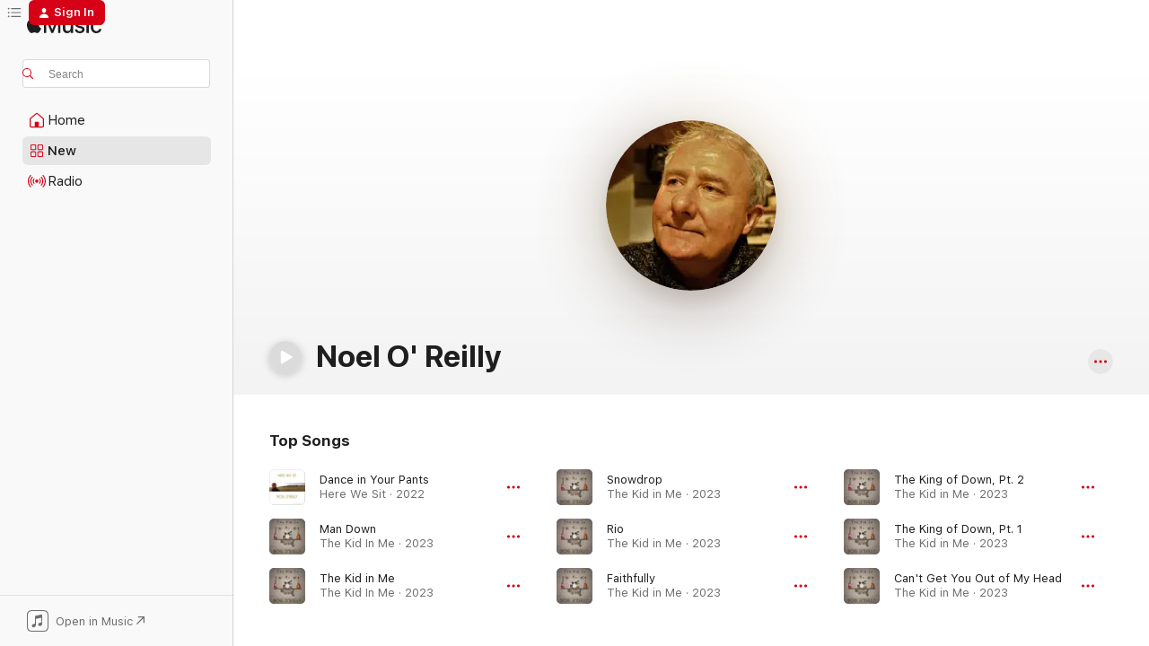

--- FILE ---
content_type: text/html
request_url: https://music.apple.com/us/artist/noel-o-reilly/1630564875
body_size: 23670
content:
<!DOCTYPE html>
<html dir="ltr" lang="en-US">
    <head>
        <!-- prettier-ignore -->
        <meta charset="utf-8">
        <!-- prettier-ignore -->
        <meta http-equiv="X-UA-Compatible" content="IE=edge">
        <!-- prettier-ignore -->
        <meta
            name="viewport"
            content="width=device-width,initial-scale=1,interactive-widget=resizes-content"
        >
        <!-- prettier-ignore -->
        <meta name="applicable-device" content="pc,mobile">
        <!-- prettier-ignore -->
        <meta name="referrer" content="strict-origin">
        <!-- prettier-ignore -->
        <link
            rel="apple-touch-icon"
            sizes="180x180"
            href="/assets/favicon/favicon-180.png"
        >
        <!-- prettier-ignore -->
        <link
            rel="icon"
            type="image/png"
            sizes="32x32"
            href="/assets/favicon/favicon-32.png"
        >
        <!-- prettier-ignore -->
        <link
            rel="icon"
            type="image/png"
            sizes="16x16"
            href="/assets/favicon/favicon-16.png"
        >
        <!-- prettier-ignore -->
        <link
            rel="mask-icon"
            href="/assets/favicon/favicon.svg"
            color="#fa233b"
        >
        <!-- prettier-ignore -->
        <link rel="manifest" href="/manifest.json">

        <title>‎Noel O' Reilly - Apple Music</title><!-- HEAD_svelte-1cypuwr_START --><link rel="preconnect" href="//www.apple.com/wss/fonts" crossorigin="anonymous"><link rel="stylesheet" href="//www.apple.com/wss/fonts?families=SF+Pro,v4%7CSF+Pro+Icons,v1&amp;display=swap" type="text/css" referrerpolicy="strict-origin-when-cross-origin"><!-- HEAD_svelte-1cypuwr_END --><!-- HEAD_svelte-eg3hvx_START -->    <meta name="description" content="Listen to music by Noel O' Reilly on Apple Music. Find top songs and albums by Noel O' Reilly including Dance in Your Pants, Man Down and more."> <meta name="keywords" content="listen, Noel O' Reilly, music, songs, Rock, apple music"> <link rel="canonical" href="https://music.apple.com/us/artist/noel-o-reilly/1630564875">     <meta name="al:ios:app_store_id" content="1108187390"> <meta name="al:ios:app_name" content="Apple Music"> <meta name="apple:content_id" content="1630564875"> <meta name="apple:title" content="Noel O' Reilly"> <meta name="apple:description" content="Listen to music by Noel O' Reilly on Apple Music. Find top songs and albums by Noel O' Reilly including Dance in Your Pants, Man Down and more.">   <meta property="og:title" content="Noel O' Reilly on Apple Music"> <meta property="og:description" content="Listen to music by Noel O' Reilly on Apple Music."> <meta property="og:site_name" content="Apple Music - Web Player"> <meta property="og:url" content="https://music.apple.com/us/artist/noel-o-reilly/1630564875"> <meta property="og:image" content="https://is1-ssl.mzstatic.com/image/thumb/AMCArtistImages122/v4/9e/03/83/9e0383c5-0bb8-0a11-4053-7fbb5fcb3d27/4dc4f6e9-ceef-49f4-9f13-2e6e7ca10942_ami-identity-49c86067233b5fca90eeae476aa9f694-2022-11-26T16-20-47.111Z_cropped.png/1200x630cw.png"> <meta property="og:image:secure_url" content="https://is1-ssl.mzstatic.com/image/thumb/AMCArtistImages122/v4/9e/03/83/9e0383c5-0bb8-0a11-4053-7fbb5fcb3d27/4dc4f6e9-ceef-49f4-9f13-2e6e7ca10942_ami-identity-49c86067233b5fca90eeae476aa9f694-2022-11-26T16-20-47.111Z_cropped.png/1200x630cw.png"> <meta property="og:image:alt" content="Noel O' Reilly on Apple Music"> <meta property="og:image:width" content="1200"> <meta property="og:image:height" content="630"> <meta property="og:image:type" content="image/png"> <meta property="og:type" content="music.musician"> <meta property="og:locale" content="en_US">        <meta name="twitter:title" content="Noel O' Reilly on Apple Music"> <meta name="twitter:description" content="Listen to music by Noel O' Reilly on Apple Music."> <meta name="twitter:site" content="@AppleMusic"> <meta name="twitter:image" content="https://is1-ssl.mzstatic.com/image/thumb/AMCArtistImages122/v4/9e/03/83/9e0383c5-0bb8-0a11-4053-7fbb5fcb3d27/4dc4f6e9-ceef-49f4-9f13-2e6e7ca10942_ami-identity-49c86067233b5fca90eeae476aa9f694-2022-11-26T16-20-47.111Z_cropped.png/1200x630cw.png"> <meta name="twitter:image:alt" content="Noel O' Reilly on Apple Music"> <meta name="twitter:card" content="summary_large_image">       <!-- HTML_TAG_START -->
                <script id=schema:music-group type="application/ld+json">
                    {"@context":"http://schema.org","@type":"MusicGroup","name":"Noel O' Reilly","description":"\u003Cbr>\n\u003Cb>In the artist’s words:\u003C/b>\u003Cbr>\n\n\u003Cb>Describe one of your earliest musical memories in detail.\u003C/b>\nBuying my first records - one of which was Live and Dangerous by Thin Lizzy\u003Cbr>\n\n\u003Cb>What are your top 3 all-time favorite albums on Apple Music, and why? Why did you choose these three albums in particular?\u003C/b>\nJeff Buckley, \u003Ci>Original Album Classics: Jeff Buckley - The Grace EP's\u003C/i>\nThe Beatles, \u003Ci>Abbey Road (Remastered)\u003C/i>\nThin Lizzy, \u003Ci>Live and Dangerous\u003C/i>\nLive and Dangerous turned me on to guitar playing. I learned every note Scott and Bryan played. Abbey Road made me think about song writing, and I love the sound / production of the album. Grace is just pure emotion, and his voice is spellbinding.\u003Cbr>\n\n\u003Cb>Find a song of yours on Apple Music that you love and tell us what makes it special. Tell us why you chose this song.\u003C/b>\n“Just Another Day”\nThis was written at a particularly low point for me after my father passed away. My Mum passed a few years previous but with both of them gone, this made me feel as if I was now truly on my own. Writing this song got that feeling out of my head.\u003Cbr>\n\n\u003Cb>What’s one of the most memorable moments in your career so far?\u003C/b>\nPlying live at the Marquee Club in London. Many a famous musician has taken to that stage, and it was a real buzz to be in the same dressing room as a lot of my heroes.\u003Cbr>\n\n\u003Cb>Is there anything left on your bucket list as an artist or band?\u003C/b>\nI am now a solo artist and record my material in my home studio. I have never enjoyed my music so much as at this moment in time and would like to get it out to as many people as possible.\u003Cbr>","image":"https://is1-ssl.mzstatic.com/image/thumb/AMCArtistImages122/v4/9e/03/83/9e0383c5-0bb8-0a11-4053-7fbb5fcb3d27/4dc4f6e9-ceef-49f4-9f13-2e6e7ca10942_ami-identity-49c86067233b5fca90eeae476aa9f694-2022-11-26T16-20-47.111Z_cropped.png/486x486bb.png","genre":["Rock"],"tracks":[{"@type":"MusicRecording","name":"Dance in Your Pants","duration":"PT2M36S","url":"https://music.apple.com/us/song/dance-in-your-pants/1631647701","offers":{"@type":"Offer","category":"free","price":0},"audio":{"@type":"AudioObject","potentialAction":{"@type":"ListenAction","expectsAcceptanceOf":{"@type":"Offer","category":"free"},"target":{"@type":"EntryPoint","actionPlatform":"https://music.apple.com/us/song/dance-in-your-pants/1631647701"}},"name":"Dance in Your Pants","contentUrl":"https://audio-ssl.itunes.apple.com/itunes-assets/AudioPreview122/v4/b0/ac/8d/b0ac8dd9-bcf2-9e8b-21d7-a59f787f9788/mzaf_1539477734763023790.plus.aac.ep.m4a","duration":"PT2M36S","uploadDate":"2022-08-05","thumbnailUrl":"https://is1-ssl.mzstatic.com/image/thumb/Music112/v4/b8/d0/59/b8d05915-9919-57fd-6306-5167f511d9c0/198003536999.jpg/1200x630cw.png"}},{"@type":"MusicRecording","name":"Man Down","duration":"PT3M45S","url":"https://music.apple.com/us/song/man-down/1805613287","offers":{"@type":"Offer","category":"free","price":0},"audio":{"@type":"AudioObject","potentialAction":{"@type":"ListenAction","expectsAcceptanceOf":{"@type":"Offer","category":"free"},"target":{"@type":"EntryPoint","actionPlatform":"https://music.apple.com/us/song/man-down/1805613287"}},"name":"Man Down","contentUrl":"https://audio-ssl.itunes.apple.com/itunes-assets/AudioPreview221/v4/b7/a7/50/b7a750f0-3220-4a78-d8ab-c3fed493d9cd/mzaf_4741626619665843492.plus.aac.ep.m4a","duration":"PT3M45S","uploadDate":"2023-11-10","thumbnailUrl":"https://is1-ssl.mzstatic.com/image/thumb/Music221/v4/98/00/7d/98007dff-3b7e-95cf-a52f-b4461efab90c/167038.jpg/1200x630cw.png"}},{"@type":"MusicRecording","name":"The Kid in Me","duration":"PT4M14S","url":"https://music.apple.com/us/song/the-kid-in-me/1805613286","offers":{"@type":"Offer","category":"free","price":0},"audio":{"@type":"AudioObject","potentialAction":{"@type":"ListenAction","expectsAcceptanceOf":{"@type":"Offer","category":"free"},"target":{"@type":"EntryPoint","actionPlatform":"https://music.apple.com/us/song/the-kid-in-me/1805613286"}},"name":"The Kid in Me","contentUrl":"https://audio-ssl.itunes.apple.com/itunes-assets/AudioPreview211/v4/40/15/99/40159961-6cef-5784-b5d4-fea0c0c014b4/mzaf_14821839065205510433.plus.aac.ep.m4a","duration":"PT4M14S","uploadDate":"2023-11-10","thumbnailUrl":"https://is1-ssl.mzstatic.com/image/thumb/Music221/v4/98/00/7d/98007dff-3b7e-95cf-a52f-b4461efab90c/167038.jpg/1200x630cw.png"}},{"@type":"MusicRecording","name":"Snowdrop","duration":"PT2M48S","url":"https://music.apple.com/us/song/snowdrop/1714883027","offers":{"@type":"Offer","category":"free","price":0},"audio":{"@type":"AudioObject","potentialAction":{"@type":"ListenAction","expectsAcceptanceOf":{"@type":"Offer","category":"free"},"target":{"@type":"EntryPoint","actionPlatform":"https://music.apple.com/us/song/snowdrop/1714883027"}},"name":"Snowdrop","contentUrl":"https://audio-ssl.itunes.apple.com/itunes-assets/AudioPreview116/v4/ea/03/eb/ea03eb15-3c2f-f8a8-ca3a-9e5020fe9d25/mzaf_14344384890959795026.plus.aac.ep.m4a","duration":"PT2M48S","uploadDate":"2023-11-10","thumbnailUrl":"https://is1-ssl.mzstatic.com/image/thumb/Music116/v4/2a/64/66/2a64661b-8ff4-0b68-a58e-3c3dd09a8465/198026355614.jpg/1200x630cw.png"}},{"@type":"MusicRecording","name":"Rio","duration":"PT3M48S","url":"https://music.apple.com/us/song/rio/1714882906","offers":{"@type":"Offer","category":"free","price":0},"audio":{"@type":"AudioObject","potentialAction":{"@type":"ListenAction","expectsAcceptanceOf":{"@type":"Offer","category":"free"},"target":{"@type":"EntryPoint","actionPlatform":"https://music.apple.com/us/song/rio/1714882906"}},"name":"Rio","contentUrl":"https://audio-ssl.itunes.apple.com/itunes-assets/AudioPreview116/v4/8a/a0/9c/8aa09c45-0e89-8b45-f86f-f144349cb182/mzaf_9434330841465862934.plus.aac.ep.m4a","duration":"PT3M48S","uploadDate":"2023-11-10","thumbnailUrl":"https://is1-ssl.mzstatic.com/image/thumb/Music116/v4/2a/64/66/2a64661b-8ff4-0b68-a58e-3c3dd09a8465/198026355614.jpg/1200x630cw.png"}},{"@type":"MusicRecording","name":"Faithfully","duration":"PT6M27S","url":"https://music.apple.com/us/song/faithfully/1714882905","offers":{"@type":"Offer","category":"free","price":0},"audio":{"@type":"AudioObject","potentialAction":{"@type":"ListenAction","expectsAcceptanceOf":{"@type":"Offer","category":"free"},"target":{"@type":"EntryPoint","actionPlatform":"https://music.apple.com/us/song/faithfully/1714882905"}},"name":"Faithfully","contentUrl":"https://audio-ssl.itunes.apple.com/itunes-assets/AudioPreview116/v4/13/e6/df/13e6dfab-f638-ca45-8817-5c359df8aaab/mzaf_9454813436909339740.plus.aac.ep.m4a","duration":"PT6M27S","uploadDate":"2023-11-10","thumbnailUrl":"https://is1-ssl.mzstatic.com/image/thumb/Music116/v4/2a/64/66/2a64661b-8ff4-0b68-a58e-3c3dd09a8465/198026355614.jpg/1200x630cw.png"}},{"@type":"MusicRecording","name":"The King of Down, Pt. 2","duration":"PT5M18S","url":"https://music.apple.com/us/song/the-king-of-down-pt-2/1714882904","offers":{"@type":"Offer","category":"free","price":0},"audio":{"@type":"AudioObject","potentialAction":{"@type":"ListenAction","expectsAcceptanceOf":{"@type":"Offer","category":"free"},"target":{"@type":"EntryPoint","actionPlatform":"https://music.apple.com/us/song/the-king-of-down-pt-2/1714882904"}},"name":"The King of Down, Pt. 2","contentUrl":"https://audio-ssl.itunes.apple.com/itunes-assets/AudioPreview126/v4/1c/f5/ac/1cf5acac-5503-7ec6-5da1-7d9b26c3ae71/mzaf_7311017415996328341.plus.aac.ep.m4a","duration":"PT5M18S","uploadDate":"2023-11-10","thumbnailUrl":"https://is1-ssl.mzstatic.com/image/thumb/Music116/v4/2a/64/66/2a64661b-8ff4-0b68-a58e-3c3dd09a8465/198026355614.jpg/1200x630cw.png"}},{"@type":"MusicRecording","name":"The King of Down, Pt. 1","duration":"PT4M33S","url":"https://music.apple.com/us/song/the-king-of-down-pt-1/1714882903","offers":{"@type":"Offer","category":"free","price":0},"audio":{"@type":"AudioObject","potentialAction":{"@type":"ListenAction","expectsAcceptanceOf":{"@type":"Offer","category":"free"},"target":{"@type":"EntryPoint","actionPlatform":"https://music.apple.com/us/song/the-king-of-down-pt-1/1714882903"}},"name":"The King of Down, Pt. 1","contentUrl":"https://audio-ssl.itunes.apple.com/itunes-assets/AudioPreview126/v4/d2/2b/db/d22bdb47-db9e-70d6-8085-4eff1eb3812e/mzaf_2704234161689052248.plus.aac.ep.m4a","duration":"PT4M33S","uploadDate":"2023-11-10","thumbnailUrl":"https://is1-ssl.mzstatic.com/image/thumb/Music116/v4/2a/64/66/2a64661b-8ff4-0b68-a58e-3c3dd09a8465/198026355614.jpg/1200x630cw.png"}},{"@type":"MusicRecording","name":"Can't Get You Out of My Head","duration":"PT4M54S","url":"https://music.apple.com/us/song/cant-get-you-out-of-my-head/1714882900","offers":{"@type":"Offer","category":"free","price":0},"audio":{"@type":"AudioObject","potentialAction":{"@type":"ListenAction","expectsAcceptanceOf":{"@type":"Offer","category":"free"},"target":{"@type":"EntryPoint","actionPlatform":"https://music.apple.com/us/song/cant-get-you-out-of-my-head/1714882900"}},"name":"Can't Get You Out of My Head","contentUrl":"https://audio-ssl.itunes.apple.com/itunes-assets/AudioPreview126/v4/01/27/a4/0127a47f-1509-f207-1242-11a4d635b760/mzaf_3306599047613166095.plus.aac.ep.m4a","duration":"PT4M54S","uploadDate":"2023-11-10","thumbnailUrl":"https://is1-ssl.mzstatic.com/image/thumb/Music116/v4/2a/64/66/2a64661b-8ff4-0b68-a58e-3c3dd09a8465/198026355614.jpg/1200x630cw.png"}},{"@type":"MusicRecording","name":"The Kid in Me Single","duration":"PT3M6S","url":"https://music.apple.com/us/song/the-kid-in-me-single/1704765977","offers":{"@type":"Offer","category":"free","price":0},"audio":{"@type":"AudioObject","potentialAction":{"@type":"ListenAction","expectsAcceptanceOf":{"@type":"Offer","category":"free"},"target":{"@type":"EntryPoint","actionPlatform":"https://music.apple.com/us/song/the-kid-in-me-single/1704765977"}},"name":"The Kid in Me Single","contentUrl":"https://audio-ssl.itunes.apple.com/itunes-assets/AudioPreview116/v4/bb/c3/25/bbc32527-6aa0-558d-3aa5-fa6c1d86d461/mzaf_10626240009760280926.plus.aac.ep.m4a","duration":"PT3M6S","uploadDate":"2023-10-06","thumbnailUrl":"https://is1-ssl.mzstatic.com/image/thumb/Music116/v4/75/37/c7/7537c700-2100-49fb-b508-fd3c84f1b77d/198025929359.jpg/1200x630cw.png"}},{"@type":"MusicRecording","name":"Can't Get You Out of My Head","duration":"PT3M15S","url":"https://music.apple.com/us/song/cant-get-you-out-of-my-head/1700691770","offers":{"@type":"Offer","category":"free","price":0},"audio":{"@type":"AudioObject","potentialAction":{"@type":"ListenAction","expectsAcceptanceOf":{"@type":"Offer","category":"free"},"target":{"@type":"EntryPoint","actionPlatform":"https://music.apple.com/us/song/cant-get-you-out-of-my-head/1700691770"}},"name":"Can't Get You Out of My Head","contentUrl":"https://audio-ssl.itunes.apple.com/itunes-assets/AudioPreview116/v4/51/81/77/51817710-e0d3-3f6a-2593-6eec506925c5/mzaf_16697880476828101728.plus.aac.ep.m4a","duration":"PT3M15S","uploadDate":"2023-09-07","thumbnailUrl":"https://is1-ssl.mzstatic.com/image/thumb/Music116/v4/98/4d/18/984d182f-e384-ff0b-cb5f-88dd0875b67a/198025768682.jpg/1200x630cw.png"}},{"@type":"MusicRecording","name":"One Deep Breath (Single Version)","duration":"PT2M40S","url":"https://music.apple.com/us/song/one-deep-breath-single-version/1631647705","offers":{"@type":"Offer","category":"free","price":0},"audio":{"@type":"AudioObject","potentialAction":{"@type":"ListenAction","expectsAcceptanceOf":{"@type":"Offer","category":"free"},"target":{"@type":"EntryPoint","actionPlatform":"https://music.apple.com/us/song/one-deep-breath-single-version/1631647705"}},"name":"One Deep Breath (Single Version)","contentUrl":"https://audio-ssl.itunes.apple.com/itunes-assets/AudioPreview122/v4/3c/67/5b/3c675bb2-8065-8dfa-d26f-6e87753811cf/mzaf_10916785988791431576.plus.aac.ep.m4a","duration":"PT2M40S","uploadDate":"2022-08-05","thumbnailUrl":"https://is1-ssl.mzstatic.com/image/thumb/Music112/v4/b8/d0/59/b8d05915-9919-57fd-6306-5167f511d9c0/198003536999.jpg/1200x630cw.png"}},{"@type":"MusicRecording","name":"Akrasia","duration":"PT4M36S","url":"https://music.apple.com/us/song/akrasia/1631647704","offers":{"@type":"Offer","category":"free","price":0},"audio":{"@type":"AudioObject","potentialAction":{"@type":"ListenAction","expectsAcceptanceOf":{"@type":"Offer","category":"free"},"target":{"@type":"EntryPoint","actionPlatform":"https://music.apple.com/us/song/akrasia/1631647704"}},"name":"Akrasia","contentUrl":"https://audio-ssl.itunes.apple.com/itunes-assets/AudioPreview112/v4/d1/7d/2b/d17d2b8e-5996-f8e9-1635-d2d1090316fc/mzaf_12525894861396999279.plus.aac.ep.m4a","duration":"PT4M36S","uploadDate":"2022-08-05","thumbnailUrl":"https://is1-ssl.mzstatic.com/image/thumb/Music112/v4/b8/d0/59/b8d05915-9919-57fd-6306-5167f511d9c0/198003536999.jpg/1200x630cw.png"}},{"@type":"MusicRecording","name":"Lullaby","duration":"PT2M55S","url":"https://music.apple.com/us/song/lullaby/1631647703","offers":{"@type":"Offer","category":"free","price":0},"audio":{"@type":"AudioObject","potentialAction":{"@type":"ListenAction","expectsAcceptanceOf":{"@type":"Offer","category":"free"},"target":{"@type":"EntryPoint","actionPlatform":"https://music.apple.com/us/song/lullaby/1631647703"}},"name":"Lullaby","contentUrl":"https://audio-ssl.itunes.apple.com/itunes-assets/AudioPreview112/v4/d5/a1/db/d5a1dbe7-7ac7-0fdd-3213-a4aff2a96551/mzaf_343300111577724151.plus.aac.ep.m4a","duration":"PT2M55S","uploadDate":"2022-08-05","thumbnailUrl":"https://is1-ssl.mzstatic.com/image/thumb/Music112/v4/b8/d0/59/b8d05915-9919-57fd-6306-5167f511d9c0/198003536999.jpg/1200x630cw.png"}},{"@type":"MusicRecording","name":"Closer to Me","duration":"PT3M32S","url":"https://music.apple.com/us/song/closer-to-me/1631647702","offers":{"@type":"Offer","category":"free","price":0},"audio":{"@type":"AudioObject","potentialAction":{"@type":"ListenAction","expectsAcceptanceOf":{"@type":"Offer","category":"free"},"target":{"@type":"EntryPoint","actionPlatform":"https://music.apple.com/us/song/closer-to-me/1631647702"}},"name":"Closer to Me","contentUrl":"https://audio-ssl.itunes.apple.com/itunes-assets/AudioPreview112/v4/f9/87/43/f987436a-70ab-dc76-900b-69f2a1c02f77/mzaf_16879641662102625612.plus.aac.ep.m4a","duration":"PT3M32S","uploadDate":"2022-08-05","thumbnailUrl":"https://is1-ssl.mzstatic.com/image/thumb/Music112/v4/b8/d0/59/b8d05915-9919-57fd-6306-5167f511d9c0/198003536999.jpg/1200x630cw.png"}},{"@type":"MusicRecording","name":"One Deep Breath","duration":"PT5M26S","url":"https://music.apple.com/us/song/one-deep-breath/1631647700","offers":{"@type":"Offer","category":"free","price":0},"audio":{"@type":"AudioObject","potentialAction":{"@type":"ListenAction","expectsAcceptanceOf":{"@type":"Offer","category":"free"},"target":{"@type":"EntryPoint","actionPlatform":"https://music.apple.com/us/song/one-deep-breath/1631647700"}},"name":"One Deep Breath","contentUrl":"https://audio-ssl.itunes.apple.com/itunes-assets/AudioPreview112/v4/b2/5a/0a/b25a0a05-f5df-6dbb-6287-9bcb61d891e4/mzaf_5767125770314665935.plus.aac.ep.m4a","duration":"PT5M26S","uploadDate":"2022-08-05","thumbnailUrl":"https://is1-ssl.mzstatic.com/image/thumb/Music112/v4/b8/d0/59/b8d05915-9919-57fd-6306-5167f511d9c0/198003536999.jpg/1200x630cw.png"}},{"@type":"MusicRecording","name":"Havin' a Moment","duration":"PT2M33S","url":"https://music.apple.com/us/song/havin-a-moment/1631647699","offers":{"@type":"Offer","category":"free","price":0},"audio":{"@type":"AudioObject","potentialAction":{"@type":"ListenAction","expectsAcceptanceOf":{"@type":"Offer","category":"free"},"target":{"@type":"EntryPoint","actionPlatform":"https://music.apple.com/us/song/havin-a-moment/1631647699"}},"name":"Havin' a Moment","contentUrl":"https://audio-ssl.itunes.apple.com/itunes-assets/AudioPreview122/v4/b7/06/03/b706032d-4e51-ab5b-332b-40ac07f574e4/mzaf_12679531624590689020.plus.aac.ep.m4a","duration":"PT2M33S","uploadDate":"2022-08-05","thumbnailUrl":"https://is1-ssl.mzstatic.com/image/thumb/Music112/v4/b8/d0/59/b8d05915-9919-57fd-6306-5167f511d9c0/198003536999.jpg/1200x630cw.png"}},{"@type":"MusicRecording","name":"Just Another Day","duration":"PT5M17S","url":"https://music.apple.com/us/song/just-another-day/1631647698","offers":{"@type":"Offer","category":"free","price":0},"audio":{"@type":"AudioObject","potentialAction":{"@type":"ListenAction","expectsAcceptanceOf":{"@type":"Offer","category":"free"},"target":{"@type":"EntryPoint","actionPlatform":"https://music.apple.com/us/song/just-another-day/1631647698"}},"name":"Just Another Day","contentUrl":"https://audio-ssl.itunes.apple.com/itunes-assets/AudioPreview122/v4/27/60/65/2760650c-e0a9-b753-7dcc-f372b59f7124/mzaf_17830270872414008225.plus.aac.ep.m4a","duration":"PT5M17S","uploadDate":"2022-08-05","thumbnailUrl":"https://is1-ssl.mzstatic.com/image/thumb/Music112/v4/b8/d0/59/b8d05915-9919-57fd-6306-5167f511d9c0/198003536999.jpg/1200x630cw.png"}},{"@type":"MusicRecording","name":"The End of an Era","duration":"PT3M35S","url":"https://music.apple.com/us/song/the-end-of-an-era/1631647697","offers":{"@type":"Offer","category":"free","price":0},"audio":{"@type":"AudioObject","potentialAction":{"@type":"ListenAction","expectsAcceptanceOf":{"@type":"Offer","category":"free"},"target":{"@type":"EntryPoint","actionPlatform":"https://music.apple.com/us/song/the-end-of-an-era/1631647697"}},"name":"The End of an Era","contentUrl":"https://audio-ssl.itunes.apple.com/itunes-assets/AudioPreview122/v4/31/e5/26/31e52670-9c1d-8b06-f147-e85746397141/mzaf_6733532153817747126.plus.aac.ep.m4a","duration":"PT3M35S","uploadDate":"2022-08-05","thumbnailUrl":"https://is1-ssl.mzstatic.com/image/thumb/Music112/v4/b8/d0/59/b8d05915-9919-57fd-6306-5167f511d9c0/198003536999.jpg/1200x630cw.png"}},{"@type":"MusicRecording","name":"Here We Sit","duration":"PT4M6S","url":"https://music.apple.com/us/song/here-we-sit/1631647695","offers":{"@type":"Offer","category":"free","price":0},"audio":{"@type":"AudioObject","potentialAction":{"@type":"ListenAction","expectsAcceptanceOf":{"@type":"Offer","category":"free"},"target":{"@type":"EntryPoint","actionPlatform":"https://music.apple.com/us/song/here-we-sit/1631647695"}},"name":"Here We Sit","contentUrl":"https://audio-ssl.itunes.apple.com/itunes-assets/AudioPreview122/v4/92/e4/8e/92e48e07-493a-eb0b-b6e6-cbfffd329e9f/mzaf_6150765533144530098.plus.aac.ep.m4a","duration":"PT4M6S","uploadDate":"2022-08-05","thumbnailUrl":"https://is1-ssl.mzstatic.com/image/thumb/Music112/v4/b8/d0/59/b8d05915-9919-57fd-6306-5167f511d9c0/198003536999.jpg/1200x630cw.png"}}],"albums":[{"@type":"MusicAlbum","image":"https://is1-ssl.mzstatic.com/image/thumb/Music116/v4/2a/64/66/2a64661b-8ff4-0b68-a58e-3c3dd09a8465/198026355614.jpg/486x486bb.png","url":"https://music.apple.com/us/album/the-kid-in-me/1714882899","name":"The Kid in Me","byArtist":{"@type":"MusicGroup","url":"https://music.apple.com/us/artist/noel-o-reilly/1630564875","name":"Noel O' Reilly"}},{"@type":"MusicAlbum","image":"https://is1-ssl.mzstatic.com/image/thumb/Music112/v4/b8/d0/59/b8d05915-9919-57fd-6306-5167f511d9c0/198003536999.jpg/486x486bb.png","url":"https://music.apple.com/us/album/here-we-sit/1631647694","name":"Here We Sit","byArtist":{"@type":"MusicGroup","url":"https://music.apple.com/us/artist/noel-o-reilly/1630564875","name":"Noel O' Reilly"}}],"url":"https://music.apple.com/us/artist/noel-o-reilly/1630564875","potentialAction":{"@type":"ListenAction","expectsAcceptanceOf":{"@type":"Offer","category":"free"},"target":{"@type":"EntryPoint","actionPlatform":"https://music.apple.com/us/artist/noel-o-reilly/1630564875"}}}
                </script>
                <!-- HTML_TAG_END -->    <!-- HEAD_svelte-eg3hvx_END -->
      <script type="module" crossorigin src="/assets/index~8a6f659a1b.js"></script>
      <link rel="stylesheet" href="/assets/index~99bed3cf08.css">
      <script type="module">import.meta.url;import("_").catch(()=>1);async function* g(){};window.__vite_is_modern_browser=true;</script>
      <script type="module">!function(){if(window.__vite_is_modern_browser)return;console.warn("vite: loading legacy chunks, syntax error above and the same error below should be ignored");var e=document.getElementById("vite-legacy-polyfill"),n=document.createElement("script");n.src=e.src,n.onload=function(){System.import(document.getElementById('vite-legacy-entry').getAttribute('data-src'))},document.body.appendChild(n)}();</script>
    </head>
    <body>
        <script src="/assets/focus-visible/focus-visible.min.js"></script>
        
        <script
            async
            src="/includes/js-cdn/musickit/v3/amp/musickit.js"
        ></script>
        <script
            type="module"
            async
            src="/includes/js-cdn/musickit/v3/components/musickit-components/musickit-components.esm.js"
        ></script>
        <script
            nomodule
            async
            src="/includes/js-cdn/musickit/v3/components/musickit-components/musickit-components.js"
        ></script>
        <svg style="display: none" xmlns="http://www.w3.org/2000/svg">
            <symbol id="play-circle-fill" viewBox="0 0 60 60">
                <path
                    class="icon-circle-fill__circle"
                    fill="var(--iconCircleFillBG, transparent)"
                    d="M30 60c16.411 0 30-13.617 30-30C60 13.588 46.382 0 29.971 0 13.588 0 .001 13.588.001 30c0 16.383 13.617 30 30 30Z"
                />
                <path
                    fill="var(--iconFillArrow, var(--keyColor, black))"
                    d="M24.411 41.853c-1.41.853-3.028.177-3.028-1.294V19.47c0-1.44 1.735-2.058 3.028-1.294l17.265 10.235a1.89 1.89 0 0 1 0 3.265L24.411 41.853Z"
                />
            </symbol>
        </svg>
        <div class="body-container">
              <div class="app-container svelte-t3vj1e" data-testid="app-container">   <div class="header svelte-rjjbqs" data-testid="header"><nav data-testid="navigation" class="navigation svelte-13li0vp"><div class="navigation__header svelte-13li0vp"><div data-testid="logo" class="logo svelte-1o7dz8w"> <a aria-label="Apple Music" role="img" href="https://music.apple.com/us/home" class="svelte-1o7dz8w"><svg height="20" viewBox="0 0 83 20" width="83" xmlns="http://www.w3.org/2000/svg" class="logo" aria-hidden="true"><path d="M34.752 19.746V6.243h-.088l-5.433 13.503h-2.074L21.711 6.243h-.087v13.503h-2.548V1.399h3.235l5.833 14.621h.1l5.82-14.62h3.248v18.347h-2.56zm16.649 0h-2.586v-2.263h-.062c-.725 1.602-2.061 2.504-4.072 2.504-2.86 0-4.61-1.894-4.61-4.958V6.37h2.698v8.125c0 2.034.95 3.127 2.81 3.127 1.95 0 3.124-1.373 3.124-3.458V6.37H51.4v13.376zm7.394-13.618c3.06 0 5.046 1.73 5.134 4.196h-2.536c-.15-1.296-1.087-2.11-2.598-2.11-1.462 0-2.436.724-2.436 1.793 0 .839.6 1.41 2.023 1.741l2.136.496c2.686.636 3.71 1.704 3.71 3.636 0 2.442-2.236 4.12-5.333 4.12-3.285 0-5.26-1.64-5.509-4.183h2.673c.25 1.398 1.187 2.085 2.836 2.085 1.623 0 2.623-.687 2.623-1.78 0-.865-.487-1.373-1.924-1.704l-2.136-.508c-2.498-.585-3.735-1.806-3.735-3.75 0-2.391 2.049-4.032 5.072-4.032zM66.1 2.836c0-.878.7-1.577 1.561-1.577.862 0 1.55.7 1.55 1.577 0 .864-.688 1.576-1.55 1.576a1.573 1.573 0 0 1-1.56-1.576zm.212 3.534h2.698v13.376h-2.698zm14.089 4.603c-.275-1.424-1.324-2.556-3.085-2.556-2.086 0-3.46 1.767-3.46 4.64 0 2.938 1.386 4.642 3.485 4.642 1.66 0 2.748-.928 3.06-2.48H83C82.713 18.067 80.477 20 77.317 20c-3.76 0-6.208-2.62-6.208-6.942 0-4.247 2.448-6.93 6.183-6.93 3.385 0 5.446 2.213 5.683 4.845h-2.573zM10.824 3.189c-.698.834-1.805 1.496-2.913 1.398-.145-1.128.41-2.33 1.036-3.065C9.644.662 10.848.05 11.835 0c.121 1.178-.336 2.33-1.01 3.19zm.999 1.619c.624.049 2.425.244 3.578 1.98-.096.074-2.137 1.272-2.113 3.79.024 3.01 2.593 4.012 2.617 4.037-.024.074-.407 1.419-1.344 2.812-.817 1.224-1.657 2.422-3.002 2.447-1.297.024-1.73-.783-3.218-.783-1.489 0-1.97.758-3.194.807-1.297.048-2.28-1.297-3.097-2.52C.368 14.908-.904 10.408.825 7.375c.84-1.516 2.377-2.47 4.034-2.495 1.273-.023 2.45.857 3.218.857.769 0 2.137-1.027 3.746-.93z"></path></svg></a>   </div> <div class="search-input-wrapper svelte-nrtdem" data-testid="search-input"><div data-testid="amp-search-input" aria-controls="search-suggestions" aria-expanded="false" aria-haspopup="listbox" aria-owns="search-suggestions" class="search-input-container svelte-rg26q6" tabindex="-1" role=""><div class="flex-container svelte-rg26q6"><form id="search-input-form" class="svelte-rg26q6"><svg height="16" width="16" viewBox="0 0 16 16" class="search-svg" aria-hidden="true"><path d="M11.87 10.835c.018.015.035.03.051.047l3.864 3.863a.735.735 0 1 1-1.04 1.04l-3.863-3.864a.744.744 0 0 1-.047-.051 6.667 6.667 0 1 1 1.035-1.035zM6.667 12a5.333 5.333 0 1 0 0-10.667 5.333 5.333 0 0 0 0 10.667z"></path></svg> <input aria-autocomplete="list" aria-multiline="false" aria-controls="search-suggestions" aria-label="Search" placeholder="Search" spellcheck="false" autocomplete="off" autocorrect="off" autocapitalize="off" type="text" inputmode="search" class="search-input__text-field svelte-rg26q6" data-testid="search-input__text-field"></form> </div> <div data-testid="search-scope-bar"></div>   </div> </div></div> <div data-testid="navigation-content" class="navigation__content svelte-13li0vp" id="navigation" aria-hidden="false"><div class="navigation__scrollable-container svelte-13li0vp"><div data-testid="navigation-items-primary" class="navigation-items navigation-items--primary svelte-ng61m8"> <ul class="navigation-items__list svelte-ng61m8">  <li class="navigation-item navigation-item__home svelte-1a5yt87" aria-selected="false" data-testid="navigation-item"> <a href="https://music.apple.com/us/home" class="navigation-item__link svelte-1a5yt87" role="button" data-testid="home" aria-pressed="false"><div class="navigation-item__content svelte-zhx7t9"> <span class="navigation-item__icon svelte-zhx7t9"> <svg width="24" height="24" viewBox="0 0 24 24" xmlns="http://www.w3.org/2000/svg" aria-hidden="true"><path d="M5.93 20.16a1.94 1.94 0 0 1-1.43-.502c-.334-.335-.502-.794-.502-1.393v-7.142c0-.362.062-.688.177-.953.123-.264.326-.529.6-.75l6.145-5.157c.176-.141.344-.247.52-.318.176-.07.362-.105.564-.105.194 0 .388.035.565.105.176.07.352.177.52.318l6.146 5.158c.273.23.467.476.59.75.124.264.177.59.177.96v7.134c0 .59-.159 1.058-.503 1.393-.335.335-.811.503-1.428.503H5.929Zm12.14-1.172c.221 0 .406-.07.547-.212a.688.688 0 0 0 .22-.511v-7.142c0-.177-.026-.344-.087-.459a.97.97 0 0 0-.265-.353l-6.154-5.149a.756.756 0 0 0-.177-.115.37.37 0 0 0-.15-.035.37.37 0 0 0-.158.035l-.177.115-6.145 5.15a.982.982 0 0 0-.274.352 1.13 1.13 0 0 0-.088.468v7.133c0 .203.08.379.23.511a.744.744 0 0 0 .546.212h12.133Zm-8.323-4.7c0-.176.062-.326.177-.432a.6.6 0 0 1 .423-.159h3.315c.176 0 .326.053.432.16s.159.255.159.431v4.973H9.756v-4.973Z"></path></svg> </span> <span class="navigation-item__label svelte-zhx7t9"> Home </span> </div></a>  </li>  <li class="navigation-item navigation-item__new svelte-1a5yt87" aria-selected="false" data-testid="navigation-item"> <a href="https://music.apple.com/us/new" class="navigation-item__link svelte-1a5yt87" role="button" data-testid="new" aria-pressed="false"><div class="navigation-item__content svelte-zhx7t9"> <span class="navigation-item__icon svelte-zhx7t9"> <svg height="24" viewBox="0 0 24 24" width="24" aria-hidden="true"><path d="M9.92 11.354c.966 0 1.453-.487 1.453-1.49v-3.4c0-1.004-.487-1.483-1.453-1.483H6.452C5.487 4.981 5 5.46 5 6.464v3.4c0 1.003.487 1.49 1.452 1.49zm7.628 0c.965 0 1.452-.487 1.452-1.49v-3.4c0-1.004-.487-1.483-1.452-1.483h-3.46c-.974 0-1.46.479-1.46 1.483v3.4c0 1.003.486 1.49 1.46 1.49zm-7.65-1.073h-3.43c-.266 0-.396-.137-.396-.418v-3.4c0-.273.13-.41.396-.41h3.43c.265 0 .402.137.402.41v3.4c0 .281-.137.418-.403.418zm7.634 0h-3.43c-.273 0-.402-.137-.402-.418v-3.4c0-.273.129-.41.403-.41h3.43c.265 0 .395.137.395.41v3.4c0 .281-.13.418-.396.418zm-7.612 8.7c.966 0 1.453-.48 1.453-1.483v-3.407c0-.996-.487-1.483-1.453-1.483H6.452c-.965 0-1.452.487-1.452 1.483v3.407c0 1.004.487 1.483 1.452 1.483zm7.628 0c.965 0 1.452-.48 1.452-1.483v-3.407c0-.996-.487-1.483-1.452-1.483h-3.46c-.974 0-1.46.487-1.46 1.483v3.407c0 1.004.486 1.483 1.46 1.483zm-7.65-1.072h-3.43c-.266 0-.396-.137-.396-.41v-3.4c0-.282.13-.418.396-.418h3.43c.265 0 .402.136.402.418v3.4c0 .273-.137.41-.403.41zm7.634 0h-3.43c-.273 0-.402-.137-.402-.41v-3.4c0-.282.129-.418.403-.418h3.43c.265 0 .395.136.395.418v3.4c0 .273-.13.41-.396.41z" fill-opacity=".95"></path></svg> </span> <span class="navigation-item__label svelte-zhx7t9"> New </span> </div></a>  </li>  <li class="navigation-item navigation-item__radio svelte-1a5yt87" aria-selected="false" data-testid="navigation-item"> <a href="https://music.apple.com/us/radio" class="navigation-item__link svelte-1a5yt87" role="button" data-testid="radio" aria-pressed="false"><div class="navigation-item__content svelte-zhx7t9"> <span class="navigation-item__icon svelte-zhx7t9"> <svg width="24" height="24" viewBox="0 0 24 24" xmlns="http://www.w3.org/2000/svg" aria-hidden="true"><path d="M19.359 18.57C21.033 16.818 22 14.461 22 11.89s-.967-4.93-2.641-6.68c-.276-.292-.653-.26-.868-.023-.222.246-.176.591.085.868 1.466 1.535 2.272 3.593 2.272 5.835 0 2.241-.806 4.3-2.272 5.835-.261.268-.307.621-.085.86.215.245.592.276.868-.016zm-13.85.014c.222-.238.176-.59-.085-.86-1.474-1.535-2.272-3.593-2.272-5.834 0-2.242.798-4.3 2.272-5.835.261-.277.307-.622.085-.868-.215-.238-.592-.269-.868.023C2.967 6.96 2 9.318 2 11.89s.967 4.929 2.641 6.68c.276.29.653.26.868.014zm1.957-1.873c.223-.253.162-.583-.1-.867-.951-1.068-1.473-2.45-1.473-3.954 0-1.505.522-2.887 1.474-3.954.26-.284.322-.614.1-.876-.23-.26-.622-.26-.891.039-1.175 1.274-1.827 2.963-1.827 4.79 0 1.82.652 3.517 1.827 4.784.269.3.66.307.89.038zm9.958-.038c1.175-1.267 1.827-2.964 1.827-4.783 0-1.828-.652-3.517-1.827-4.791-.269-.3-.66-.3-.89-.039-.23.262-.162.592.092.876.96 1.067 1.481 2.449 1.481 3.954 0 1.504-.522 2.886-1.481 3.954-.254.284-.323.614-.092.867.23.269.621.261.89-.038zm-8.061-1.966c.23-.26.13-.568-.092-.883-.415-.522-.63-1.197-.63-1.934 0-.737.215-1.413.63-1.943.222-.307.322-.614.092-.875s-.653-.261-.906.054a4.385 4.385 0 0 0-.968 2.764 4.38 4.38 0 0 0 .968 2.756c.253.322.675.322.906.061zm6.18-.061a4.38 4.38 0 0 0 .968-2.756 4.385 4.385 0 0 0-.968-2.764c-.253-.315-.675-.315-.906-.054-.23.261-.138.568.092.875.415.53.63 1.206.63 1.943 0 .737-.215 1.412-.63 1.934-.23.315-.322.622-.092.883s.653.261.906-.061zm-3.547-.967c.96 0 1.789-.814 1.789-1.797s-.83-1.789-1.789-1.789c-.96 0-1.781.806-1.781 1.789 0 .983.821 1.797 1.781 1.797z"></path></svg> </span> <span class="navigation-item__label svelte-zhx7t9"> Radio </span> </div></a>  </li>  <li class="navigation-item navigation-item__search svelte-1a5yt87" aria-selected="false" data-testid="navigation-item"> <a href="https://music.apple.com/us/search" class="navigation-item__link svelte-1a5yt87" role="button" data-testid="search" aria-pressed="false"><div class="navigation-item__content svelte-zhx7t9"> <span class="navigation-item__icon svelte-zhx7t9"> <svg height="24" viewBox="0 0 24 24" width="24" aria-hidden="true"><path d="M17.979 18.553c.476 0 .813-.366.813-.835a.807.807 0 0 0-.235-.586l-3.45-3.457a5.61 5.61 0 0 0 1.158-3.413c0-3.098-2.535-5.633-5.633-5.633C7.542 4.63 5 7.156 5 10.262c0 3.098 2.534 5.632 5.632 5.632a5.614 5.614 0 0 0 3.274-1.055l3.472 3.472a.835.835 0 0 0 .6.242zm-7.347-3.875c-2.417 0-4.416-2-4.416-4.416 0-2.417 2-4.417 4.416-4.417 2.417 0 4.417 2 4.417 4.417s-2 4.416-4.417 4.416z" fill-opacity=".95"></path></svg> </span> <span class="navigation-item__label svelte-zhx7t9"> Search </span> </div></a>  </li></ul> </div>   </div> <div class="navigation__native-cta"><div slot="native-cta"><div data-testid="native-cta" class="native-cta svelte-6xh86f  native-cta--authenticated"><button class="native-cta__button svelte-6xh86f" data-testid="native-cta-button"><span class="native-cta__app-icon svelte-6xh86f"><svg width="24" height="24" xmlns="http://www.w3.org/2000/svg" xml:space="preserve" style="fill-rule:evenodd;clip-rule:evenodd;stroke-linejoin:round;stroke-miterlimit:2" viewBox="0 0 24 24" slot="app-icon" aria-hidden="true"><path d="M22.567 1.496C21.448.393 19.956.045 17.293.045H6.566c-2.508 0-4.028.376-5.12 1.465C.344 2.601 0 4.09 0 6.611v10.727c0 2.695.33 4.18 1.432 5.257 1.106 1.103 2.595 1.45 5.275 1.45h10.586c2.663 0 4.169-.347 5.274-1.45C23.656 21.504 24 20.033 24 17.338V6.752c0-2.694-.344-4.179-1.433-5.256Zm.411 4.9v11.299c0 1.898-.338 3.286-1.188 4.137-.851.864-2.256 1.191-4.141 1.191H6.35c-1.884 0-3.303-.341-4.154-1.191-.85-.851-1.174-2.239-1.174-4.137V6.54c0-2.014.324-3.445 1.16-4.295.851-.864 2.312-1.177 4.313-1.177h11.154c1.885 0 3.29.341 4.141 1.191.864.85 1.188 2.239 1.188 4.137Z" style="fill-rule:nonzero"></path><path d="M7.413 19.255c.987 0 2.48-.728 2.48-2.672v-6.385c0-.35.063-.428.378-.494l5.298-1.095c.351-.067.534.025.534.333l.035 4.286c0 .337-.182.586-.53.652l-1.014.228c-1.361.3-2.007.923-2.007 1.937 0 1.017.79 1.748 1.926 1.748.986 0 2.444-.679 2.444-2.64V5.654c0-.636-.279-.821-1.016-.66L9.646 6.298c-.448.091-.674.329-.674.699l.035 7.697c0 .336-.148.546-.446.613l-1.067.21c-1.329.266-1.986.93-1.986 1.993 0 1.017.786 1.745 1.905 1.745Z" style="fill-rule:nonzero"></path></svg></span> <span class="native-cta__label svelte-6xh86f">Open in Music</span> <span class="native-cta__arrow svelte-6xh86f"><svg height="16" width="16" viewBox="0 0 16 16" class="native-cta-action" aria-hidden="true"><path d="M1.559 16 13.795 3.764v8.962H16V0H3.274v2.205h8.962L0 14.441 1.559 16z"></path></svg></span></button> </div>  </div></div></div> </nav> </div>  <div class="player-bar player-bar__floating-player svelte-1rr9v04" data-testid="player-bar" aria-label="Music controls" aria-hidden="false">   </div>   <div id="scrollable-page" class="scrollable-page svelte-mt0bfj" data-main-content data-testid="main-section" aria-hidden="false"><main data-testid="main" class="svelte-bzjlhs"><div class="content-container svelte-bzjlhs" data-testid="content-container"><div class="search-input-wrapper svelte-nrtdem" data-testid="search-input"><div data-testid="amp-search-input" aria-controls="search-suggestions" aria-expanded="false" aria-haspopup="listbox" aria-owns="search-suggestions" class="search-input-container svelte-rg26q6" tabindex="-1" role=""><div class="flex-container svelte-rg26q6"><form id="search-input-form" class="svelte-rg26q6"><svg height="16" width="16" viewBox="0 0 16 16" class="search-svg" aria-hidden="true"><path d="M11.87 10.835c.018.015.035.03.051.047l3.864 3.863a.735.735 0 1 1-1.04 1.04l-3.863-3.864a.744.744 0 0 1-.047-.051 6.667 6.667 0 1 1 1.035-1.035zM6.667 12a5.333 5.333 0 1 0 0-10.667 5.333 5.333 0 0 0 0 10.667z"></path></svg> <input value="" aria-autocomplete="list" aria-multiline="false" aria-controls="search-suggestions" aria-label="Search" placeholder="Search" spellcheck="false" autocomplete="off" autocorrect="off" autocapitalize="off" type="text" inputmode="search" class="search-input__text-field svelte-rg26q6" data-testid="search-input__text-field"></form> </div> <div data-testid="search-scope-bar"> </div>   </div> </div>      <div class="section svelte-wa5vzl" data-testid="section-container" aria-label="Featured"> <div class="section-content svelte-wa5vzl" data-testid="section-content"> <div data-testid="artist-detail-header" class="artist-header svelte-1xfsgte" style=""><div class="artist-header__circular-artwork-container svelte-1xfsgte"><div class="artist-header__circular-artwork-gradient svelte-1xfsgte"><div class="ellipse-lockup svelte-f2g5g5" data-testid="ellipse-lockup"><div class="artwork svelte-f2g5g5" aria-hidden="true"><div data-testid="artwork-component" class="artwork-component artwork-component--aspect-ratio artwork-component--orientation-square svelte-uduhys    artwork-component--fullwidth    artwork-component--has-borders" style="
            --artwork-bg-color: #361506;
            --aspect-ratio: 1;
            --placeholder-bg-color: #361506;
       ">   <picture class="svelte-uduhys"><source sizes="190px" srcset="https://is1-ssl.mzstatic.com/image/thumb/AMCArtistImages122/v4/9e/03/83/9e0383c5-0bb8-0a11-4053-7fbb5fcb3d27/4dc4f6e9-ceef-49f4-9f13-2e6e7ca10942_ami-identity-49c86067233b5fca90eeae476aa9f694-2022-11-26T16-20-47.111Z_cropped.png/190x190cc.webp 190w,https://is1-ssl.mzstatic.com/image/thumb/AMCArtistImages122/v4/9e/03/83/9e0383c5-0bb8-0a11-4053-7fbb5fcb3d27/4dc4f6e9-ceef-49f4-9f13-2e6e7ca10942_ami-identity-49c86067233b5fca90eeae476aa9f694-2022-11-26T16-20-47.111Z_cropped.png/380x380cc.webp 380w" type="image/webp"> <source sizes="190px" srcset="https://is1-ssl.mzstatic.com/image/thumb/AMCArtistImages122/v4/9e/03/83/9e0383c5-0bb8-0a11-4053-7fbb5fcb3d27/4dc4f6e9-ceef-49f4-9f13-2e6e7ca10942_ami-identity-49c86067233b5fca90eeae476aa9f694-2022-11-26T16-20-47.111Z_cropped.png/190x190cc-60.jpg 190w,https://is1-ssl.mzstatic.com/image/thumb/AMCArtistImages122/v4/9e/03/83/9e0383c5-0bb8-0a11-4053-7fbb5fcb3d27/4dc4f6e9-ceef-49f4-9f13-2e6e7ca10942_ami-identity-49c86067233b5fca90eeae476aa9f694-2022-11-26T16-20-47.111Z_cropped.png/380x380cc-60.jpg 380w" type="image/jpeg"> <img alt="" class="artwork-component__contents artwork-component__image svelte-uduhys" loading="lazy" src="/assets/artwork/1x1.gif" role="presentation" decoding="async" width="190" height="190" fetchpriority="auto" style="opacity: 1;"></picture> </div></div> <div class="text-container svelte-f2g5g5">  </div> </div></div> <div class="artist-header__circular-artwork svelte-1xfsgte"><div class="ellipse-lockup svelte-f2g5g5" data-testid="ellipse-lockup"><div class="artwork svelte-f2g5g5" aria-hidden="true"><div data-testid="artwork-component" class="artwork-component artwork-component--aspect-ratio artwork-component--orientation-square svelte-uduhys    artwork-component--fullwidth    artwork-component--has-borders" style="
            --artwork-bg-color: #361506;
            --aspect-ratio: 1;
            --placeholder-bg-color: #361506;
       ">   <picture class="svelte-uduhys"><source sizes="190px" srcset="https://is1-ssl.mzstatic.com/image/thumb/AMCArtistImages122/v4/9e/03/83/9e0383c5-0bb8-0a11-4053-7fbb5fcb3d27/4dc4f6e9-ceef-49f4-9f13-2e6e7ca10942_ami-identity-49c86067233b5fca90eeae476aa9f694-2022-11-26T16-20-47.111Z_cropped.png/190x190cc.webp 190w,https://is1-ssl.mzstatic.com/image/thumb/AMCArtistImages122/v4/9e/03/83/9e0383c5-0bb8-0a11-4053-7fbb5fcb3d27/4dc4f6e9-ceef-49f4-9f13-2e6e7ca10942_ami-identity-49c86067233b5fca90eeae476aa9f694-2022-11-26T16-20-47.111Z_cropped.png/380x380cc.webp 380w" type="image/webp"> <source sizes="190px" srcset="https://is1-ssl.mzstatic.com/image/thumb/AMCArtistImages122/v4/9e/03/83/9e0383c5-0bb8-0a11-4053-7fbb5fcb3d27/4dc4f6e9-ceef-49f4-9f13-2e6e7ca10942_ami-identity-49c86067233b5fca90eeae476aa9f694-2022-11-26T16-20-47.111Z_cropped.png/190x190cc-60.jpg 190w,https://is1-ssl.mzstatic.com/image/thumb/AMCArtistImages122/v4/9e/03/83/9e0383c5-0bb8-0a11-4053-7fbb5fcb3d27/4dc4f6e9-ceef-49f4-9f13-2e6e7ca10942_ami-identity-49c86067233b5fca90eeae476aa9f694-2022-11-26T16-20-47.111Z_cropped.png/380x380cc-60.jpg 380w" type="image/jpeg"> <img alt="Noel O' Reilly" class="artwork-component__contents artwork-component__image svelte-uduhys" loading="lazy" src="/assets/artwork/1x1.gif" role="presentation" decoding="async" width="190" height="190" fetchpriority="auto" style="opacity: 1;"></picture> </div></div> <div class="text-container svelte-f2g5g5">  </div> </div></div></div> <div class="artist-header__name-container svelte-1xfsgte"> <h1 data-testid="artist-header-name" class="artist-header__name svelte-1xfsgte">Noel O' Reilly</h1>  <span class="artist-header__play-button svelte-1xfsgte"><button aria-label="Play" class="play-button svelte-19j07e7 play-button--platter    is-stand-alone    is-filled" data-testid="play-button"><svg aria-hidden="true" class="icon play-svg" data-testid="play-icon" iconState="play"><use href="#play-circle-fill"></use></svg> </button></span>   <span class="artist-header__context-menu svelte-1xfsgte"><amp-contextual-menu-button config="[object Object]" class="svelte-1sn4kz"> <span aria-label="MORE" class="more-button svelte-1sn4kz more-button--platter  more-button--material" data-testid="more-button" slot="trigger-content"><svg width="28" height="28" viewBox="0 0 28 28" class="glyph" xmlns="http://www.w3.org/2000/svg"><circle fill="var(--iconCircleFill, transparent)" cx="14" cy="14" r="14"></circle><path fill="var(--iconEllipsisFill, white)" d="M10.105 14c0-.87-.687-1.55-1.564-1.55-.862 0-1.557.695-1.557 1.55 0 .848.695 1.55 1.557 1.55.855 0 1.564-.702 1.564-1.55zm5.437 0c0-.87-.68-1.55-1.542-1.55A1.55 1.55 0 0012.45 14c0 .848.695 1.55 1.55 1.55.848 0 1.542-.702 1.542-1.55zm5.474 0c0-.87-.687-1.55-1.557-1.55-.87 0-1.564.695-1.564 1.55 0 .848.694 1.55 1.564 1.55.848 0 1.557-.702 1.557-1.55z"></path></svg></span> </amp-contextual-menu-button></span></div> </div></div>   </div><div class="section svelte-wa5vzl" data-testid="section-container"> <div class="section-content svelte-wa5vzl" data-testid="section-content"> <div class="spacer-wrapper svelte-14fis98"></div></div>   </div><div class="section svelte-wa5vzl" data-testid="section-container" aria-label="Top Songs"> <div class="section-content svelte-wa5vzl" data-testid="section-content"><div class="header svelte-rnrb59">  <div class="header-title-wrapper svelte-rnrb59">   <h2 class="title svelte-rnrb59" data-testid="header-title"><span class="dir-wrapper" dir="auto">Top Songs</span></h2> </div>   </div>   <div class="svelte-1dd7dqt shelf"><section data-testid="shelf-component" class="shelf-grid shelf-grid--onhover svelte-12rmzef" style="
            --grid-max-content-xsmall: 270px; --grid-column-gap-xsmall: 10px; --grid-row-gap-xsmall: 0px; --grid-small: 2; --grid-column-gap-small: 20px; --grid-row-gap-small: 0px; --grid-medium: 3; --grid-column-gap-medium: 20px; --grid-row-gap-medium: 0px; --grid-large: 4; --grid-column-gap-large: 20px; --grid-row-gap-large: 0px; --grid-xlarge: 4; --grid-column-gap-xlarge: 20px; --grid-row-gap-xlarge: 0px;
            --grid-type: TrackLockupsShelf;
            --grid-rows: 3;
            --standard-lockup-shadow-offset: 15px;
            
        "> <div class="shelf-grid__body svelte-12rmzef" data-testid="shelf-body">   <button disabled aria-label="Previous Page" type="button" class="shelf-grid-nav__arrow shelf-grid-nav__arrow--left svelte-1xmivhv" data-testid="shelf-button-left" style="--offset: 0px;"><svg viewBox="0 0 9 31" xmlns="http://www.w3.org/2000/svg"><path d="M5.275 29.46a1.61 1.61 0 0 0 1.456 1.077c1.018 0 1.772-.737 1.772-1.737 0-.526-.277-1.186-.449-1.62l-4.68-11.912L8.05 3.363c.172-.442.45-1.116.45-1.625A1.702 1.702 0 0 0 6.728.002a1.603 1.603 0 0 0-1.456 1.09L.675 12.774c-.301.775-.677 1.744-.677 2.495 0 .754.376 1.705.677 2.498L5.272 29.46Z"></path></svg></button> <ul slot="shelf-content" class="shelf-grid__list shelf-grid__list--grid-type-TrackLockupsShelf shelf-grid__list--grid-rows-3 svelte-12rmzef" role="list" tabindex="-1" data-testid="shelf-item-list">   <li class="shelf-grid__list-item svelte-12rmzef" data-index="0" aria-hidden="true"><div class="svelte-12rmzef"><div class="track-lockup svelte-qokdbs    is-link" data-testid="track-lockup" role="listitem" aria-label="Dance in Your Pants, By Noel O' Reilly"><div class="track-lockup__artwork-wrapper svelte-qokdbs" data-testid="track-lockup-artwork"><div data-testid="artwork-component" class="artwork-component artwork-component--aspect-ratio artwork-component--orientation-square svelte-uduhys        artwork-component--has-borders" style="
            --artwork-bg-color: #ffffff;
            --aspect-ratio: 1;
            --placeholder-bg-color: #ffffff;
       ">   <picture class="svelte-uduhys"><source sizes="48px" srcset="https://is1-ssl.mzstatic.com/image/thumb/Music112/v4/b8/d0/59/b8d05915-9919-57fd-6306-5167f511d9c0/198003536999.jpg/48x48bb.webp 48w,https://is1-ssl.mzstatic.com/image/thumb/Music112/v4/b8/d0/59/b8d05915-9919-57fd-6306-5167f511d9c0/198003536999.jpg/96x96bb.webp 96w" type="image/webp"> <source sizes="48px" srcset="https://is1-ssl.mzstatic.com/image/thumb/Music112/v4/b8/d0/59/b8d05915-9919-57fd-6306-5167f511d9c0/198003536999.jpg/48x48bb-60.jpg 48w,https://is1-ssl.mzstatic.com/image/thumb/Music112/v4/b8/d0/59/b8d05915-9919-57fd-6306-5167f511d9c0/198003536999.jpg/96x96bb-60.jpg 96w" type="image/jpeg"> <img alt="" class="artwork-component__contents artwork-component__image svelte-uduhys" loading="lazy" src="/assets/artwork/1x1.gif" role="presentation" decoding="async" width="48" height="48" fetchpriority="auto" style="opacity: 1;"></picture> </div> <div class="track-lockup__play-button-wrapper svelte-qokdbs">  <div class="interactive-play-button svelte-a72zjx"><button aria-label="Play" class="play-button svelte-19j07e7   play-button--standard" data-testid="play-button"><svg width="16" height="16" viewBox="0 0 16 16" xmlns="http://www.w3.org/2000/svg" class="icon play-svg" data-testid="play-icon" aria-hidden="true" iconState="play"><path fill="var(--nonPlatterIconFill, var(--keyColor, black))" d="m4.4 15.14 10.386-6.096c.842-.459.794-1.64 0-2.097L4.401.85c-.87-.53-2-.12-2 .82v12.625c0 .966 1.06 1.4 2 .844z"></path></svg> </button> </div></div></div>  <ul class="track-lockup__content svelte-qokdbs"> <li class="track-lockup__title svelte-qokdbs" data-testid="track-lockup-title"><div class="track-lockup__clamp-wrapper svelte-qokdbs"> <a data-testid="click-action" class="click-action svelte-c0t0j2" href="#" aria-label="Dance in Your Pants, By Noel O' Reilly">Dance in Your Pants</a></div>   </li> <li class="track-lockup__subtitle svelte-qokdbs"><div class="track-lockup__clamp-wrapper svelte-qokdbs"> <span data-testid="track-lockup-subtitle"> <span>Here We Sit · 2022</span></span></div></li> </ul> <div class="track-lockup__context-menu svelte-qokdbs"> <div class="cloud-buttons svelte-u0auos" data-testid="cloud-buttons">  <amp-contextual-menu-button config="[object Object]" class="svelte-1sn4kz"> <span aria-label="MORE" class="more-button svelte-1sn4kz  more-button--non-platter" data-testid="more-button" slot="trigger-content"><svg width="28" height="28" viewBox="0 0 28 28" class="glyph" xmlns="http://www.w3.org/2000/svg"><circle fill="var(--iconCircleFill, transparent)" cx="14" cy="14" r="14"></circle><path fill="var(--iconEllipsisFill, white)" d="M10.105 14c0-.87-.687-1.55-1.564-1.55-.862 0-1.557.695-1.557 1.55 0 .848.695 1.55 1.557 1.55.855 0 1.564-.702 1.564-1.55zm5.437 0c0-.87-.68-1.55-1.542-1.55A1.55 1.55 0 0012.45 14c0 .848.695 1.55 1.55 1.55.848 0 1.542-.702 1.542-1.55zm5.474 0c0-.87-.687-1.55-1.557-1.55-.87 0-1.564.695-1.564 1.55 0 .848.694 1.55 1.564 1.55.848 0 1.557-.702 1.557-1.55z"></path></svg></span> </amp-contextual-menu-button></div> </div> </div> </div></li>   <li class="shelf-grid__list-item svelte-12rmzef" data-index="1" aria-hidden="true"><div class="svelte-12rmzef"><div class="track-lockup svelte-qokdbs    is-link" data-testid="track-lockup" role="listitem" aria-label="Man Down, By Noel O' Reilly"><div class="track-lockup__artwork-wrapper svelte-qokdbs" data-testid="track-lockup-artwork"><div data-testid="artwork-component" class="artwork-component artwork-component--aspect-ratio artwork-component--orientation-square svelte-uduhys        artwork-component--has-borders" style="
            --artwork-bg-color: #827871;
            --aspect-ratio: 1;
            --placeholder-bg-color: #827871;
       ">   <picture class="svelte-uduhys"><source sizes="48px" srcset="https://is1-ssl.mzstatic.com/image/thumb/Music221/v4/98/00/7d/98007dff-3b7e-95cf-a52f-b4461efab90c/167038.jpg/48x48bb.webp 48w,https://is1-ssl.mzstatic.com/image/thumb/Music221/v4/98/00/7d/98007dff-3b7e-95cf-a52f-b4461efab90c/167038.jpg/96x96bb.webp 96w" type="image/webp"> <source sizes="48px" srcset="https://is1-ssl.mzstatic.com/image/thumb/Music221/v4/98/00/7d/98007dff-3b7e-95cf-a52f-b4461efab90c/167038.jpg/48x48bb-60.jpg 48w,https://is1-ssl.mzstatic.com/image/thumb/Music221/v4/98/00/7d/98007dff-3b7e-95cf-a52f-b4461efab90c/167038.jpg/96x96bb-60.jpg 96w" type="image/jpeg"> <img alt="" class="artwork-component__contents artwork-component__image svelte-uduhys" loading="lazy" src="/assets/artwork/1x1.gif" role="presentation" decoding="async" width="48" height="48" fetchpriority="auto" style="opacity: 1;"></picture> </div> <div class="track-lockup__play-button-wrapper svelte-qokdbs">  <div class="interactive-play-button svelte-a72zjx"><button aria-label="Play" class="play-button svelte-19j07e7   play-button--standard" data-testid="play-button"><svg width="16" height="16" viewBox="0 0 16 16" xmlns="http://www.w3.org/2000/svg" class="icon play-svg" data-testid="play-icon" aria-hidden="true" iconState="play"><path fill="var(--nonPlatterIconFill, var(--keyColor, black))" d="m4.4 15.14 10.386-6.096c.842-.459.794-1.64 0-2.097L4.401.85c-.87-.53-2-.12-2 .82v12.625c0 .966 1.06 1.4 2 .844z"></path></svg> </button> </div></div></div>  <ul class="track-lockup__content svelte-qokdbs"> <li class="track-lockup__title svelte-qokdbs" data-testid="track-lockup-title"><div class="track-lockup__clamp-wrapper svelte-qokdbs"> <a data-testid="click-action" class="click-action svelte-c0t0j2" href="#" aria-label="Man Down, By Noel O' Reilly">Man Down</a></div>   </li> <li class="track-lockup__subtitle svelte-qokdbs"><div class="track-lockup__clamp-wrapper svelte-qokdbs"> <span data-testid="track-lockup-subtitle"> <span>The Kid In Me · 2023</span></span></div></li> </ul> <div class="track-lockup__context-menu svelte-qokdbs"> <div class="cloud-buttons svelte-u0auos" data-testid="cloud-buttons">  <amp-contextual-menu-button config="[object Object]" class="svelte-1sn4kz"> <span aria-label="MORE" class="more-button svelte-1sn4kz  more-button--non-platter" data-testid="more-button" slot="trigger-content"><svg width="28" height="28" viewBox="0 0 28 28" class="glyph" xmlns="http://www.w3.org/2000/svg"><circle fill="var(--iconCircleFill, transparent)" cx="14" cy="14" r="14"></circle><path fill="var(--iconEllipsisFill, white)" d="M10.105 14c0-.87-.687-1.55-1.564-1.55-.862 0-1.557.695-1.557 1.55 0 .848.695 1.55 1.557 1.55.855 0 1.564-.702 1.564-1.55zm5.437 0c0-.87-.68-1.55-1.542-1.55A1.55 1.55 0 0012.45 14c0 .848.695 1.55 1.55 1.55.848 0 1.542-.702 1.542-1.55zm5.474 0c0-.87-.687-1.55-1.557-1.55-.87 0-1.564.695-1.564 1.55 0 .848.694 1.55 1.564 1.55.848 0 1.557-.702 1.557-1.55z"></path></svg></span> </amp-contextual-menu-button></div> </div> </div> </div></li>   <li class="shelf-grid__list-item svelte-12rmzef" data-index="2" aria-hidden="true"><div class="svelte-12rmzef"><div class="track-lockup svelte-qokdbs    is-link" data-testid="track-lockup" role="listitem" aria-label="The Kid in Me, By Noel O' Reilly"><div class="track-lockup__artwork-wrapper svelte-qokdbs" data-testid="track-lockup-artwork"><div data-testid="artwork-component" class="artwork-component artwork-component--aspect-ratio artwork-component--orientation-square svelte-uduhys        artwork-component--has-borders" style="
            --artwork-bg-color: #827871;
            --aspect-ratio: 1;
            --placeholder-bg-color: #827871;
       ">   <picture class="svelte-uduhys"><source sizes="48px" srcset="https://is1-ssl.mzstatic.com/image/thumb/Music221/v4/98/00/7d/98007dff-3b7e-95cf-a52f-b4461efab90c/167038.jpg/48x48bb.webp 48w,https://is1-ssl.mzstatic.com/image/thumb/Music221/v4/98/00/7d/98007dff-3b7e-95cf-a52f-b4461efab90c/167038.jpg/96x96bb.webp 96w" type="image/webp"> <source sizes="48px" srcset="https://is1-ssl.mzstatic.com/image/thumb/Music221/v4/98/00/7d/98007dff-3b7e-95cf-a52f-b4461efab90c/167038.jpg/48x48bb-60.jpg 48w,https://is1-ssl.mzstatic.com/image/thumb/Music221/v4/98/00/7d/98007dff-3b7e-95cf-a52f-b4461efab90c/167038.jpg/96x96bb-60.jpg 96w" type="image/jpeg"> <img alt="" class="artwork-component__contents artwork-component__image svelte-uduhys" loading="lazy" src="/assets/artwork/1x1.gif" role="presentation" decoding="async" width="48" height="48" fetchpriority="auto" style="opacity: 1;"></picture> </div> <div class="track-lockup__play-button-wrapper svelte-qokdbs">  <div class="interactive-play-button svelte-a72zjx"><button aria-label="Play" class="play-button svelte-19j07e7   play-button--standard" data-testid="play-button"><svg width="16" height="16" viewBox="0 0 16 16" xmlns="http://www.w3.org/2000/svg" class="icon play-svg" data-testid="play-icon" aria-hidden="true" iconState="play"><path fill="var(--nonPlatterIconFill, var(--keyColor, black))" d="m4.4 15.14 10.386-6.096c.842-.459.794-1.64 0-2.097L4.401.85c-.87-.53-2-.12-2 .82v12.625c0 .966 1.06 1.4 2 .844z"></path></svg> </button> </div></div></div>  <ul class="track-lockup__content svelte-qokdbs"> <li class="track-lockup__title svelte-qokdbs" data-testid="track-lockup-title"><div class="track-lockup__clamp-wrapper svelte-qokdbs"> <a data-testid="click-action" class="click-action svelte-c0t0j2" href="#" aria-label="The Kid in Me, By Noel O' Reilly">The Kid in Me</a></div>   </li> <li class="track-lockup__subtitle svelte-qokdbs"><div class="track-lockup__clamp-wrapper svelte-qokdbs"> <span data-testid="track-lockup-subtitle"> <span>The Kid In Me · 2023</span></span></div></li> </ul> <div class="track-lockup__context-menu svelte-qokdbs"> <div class="cloud-buttons svelte-u0auos" data-testid="cloud-buttons">  <amp-contextual-menu-button config="[object Object]" class="svelte-1sn4kz"> <span aria-label="MORE" class="more-button svelte-1sn4kz  more-button--non-platter" data-testid="more-button" slot="trigger-content"><svg width="28" height="28" viewBox="0 0 28 28" class="glyph" xmlns="http://www.w3.org/2000/svg"><circle fill="var(--iconCircleFill, transparent)" cx="14" cy="14" r="14"></circle><path fill="var(--iconEllipsisFill, white)" d="M10.105 14c0-.87-.687-1.55-1.564-1.55-.862 0-1.557.695-1.557 1.55 0 .848.695 1.55 1.557 1.55.855 0 1.564-.702 1.564-1.55zm5.437 0c0-.87-.68-1.55-1.542-1.55A1.55 1.55 0 0012.45 14c0 .848.695 1.55 1.55 1.55.848 0 1.542-.702 1.542-1.55zm5.474 0c0-.87-.687-1.55-1.557-1.55-.87 0-1.564.695-1.564 1.55 0 .848.694 1.55 1.564 1.55.848 0 1.557-.702 1.557-1.55z"></path></svg></span> </amp-contextual-menu-button></div> </div> </div> </div></li>   <li class="shelf-grid__list-item svelte-12rmzef" data-index="3" aria-hidden="true"><div class="svelte-12rmzef"><div class="track-lockup svelte-qokdbs    is-link" data-testid="track-lockup" role="listitem" aria-label="Snowdrop, By Noel O' Reilly"><div class="track-lockup__artwork-wrapper svelte-qokdbs" data-testid="track-lockup-artwork"><div data-testid="artwork-component" class="artwork-component artwork-component--aspect-ratio artwork-component--orientation-square svelte-uduhys        artwork-component--has-borders" style="
            --artwork-bg-color: #837973;
            --aspect-ratio: 1;
            --placeholder-bg-color: #837973;
       ">   <picture class="svelte-uduhys"><source sizes="48px" srcset="https://is1-ssl.mzstatic.com/image/thumb/Music116/v4/2a/64/66/2a64661b-8ff4-0b68-a58e-3c3dd09a8465/198026355614.jpg/48x48bb.webp 48w,https://is1-ssl.mzstatic.com/image/thumb/Music116/v4/2a/64/66/2a64661b-8ff4-0b68-a58e-3c3dd09a8465/198026355614.jpg/96x96bb.webp 96w" type="image/webp"> <source sizes="48px" srcset="https://is1-ssl.mzstatic.com/image/thumb/Music116/v4/2a/64/66/2a64661b-8ff4-0b68-a58e-3c3dd09a8465/198026355614.jpg/48x48bb-60.jpg 48w,https://is1-ssl.mzstatic.com/image/thumb/Music116/v4/2a/64/66/2a64661b-8ff4-0b68-a58e-3c3dd09a8465/198026355614.jpg/96x96bb-60.jpg 96w" type="image/jpeg"> <img alt="" class="artwork-component__contents artwork-component__image svelte-uduhys" loading="lazy" src="/assets/artwork/1x1.gif" role="presentation" decoding="async" width="48" height="48" fetchpriority="auto" style="opacity: 1;"></picture> </div> <div class="track-lockup__play-button-wrapper svelte-qokdbs">  <div class="interactive-play-button svelte-a72zjx"><button aria-label="Play" class="play-button svelte-19j07e7   play-button--standard" data-testid="play-button"><svg width="16" height="16" viewBox="0 0 16 16" xmlns="http://www.w3.org/2000/svg" class="icon play-svg" data-testid="play-icon" aria-hidden="true" iconState="play"><path fill="var(--nonPlatterIconFill, var(--keyColor, black))" d="m4.4 15.14 10.386-6.096c.842-.459.794-1.64 0-2.097L4.401.85c-.87-.53-2-.12-2 .82v12.625c0 .966 1.06 1.4 2 .844z"></path></svg> </button> </div></div></div>  <ul class="track-lockup__content svelte-qokdbs"> <li class="track-lockup__title svelte-qokdbs" data-testid="track-lockup-title"><div class="track-lockup__clamp-wrapper svelte-qokdbs"> <a data-testid="click-action" class="click-action svelte-c0t0j2" href="#" aria-label="Snowdrop, By Noel O' Reilly">Snowdrop</a></div>   </li> <li class="track-lockup__subtitle svelte-qokdbs"><div class="track-lockup__clamp-wrapper svelte-qokdbs"> <span data-testid="track-lockup-subtitle"> <span>The Kid in Me · 2023</span></span></div></li> </ul> <div class="track-lockup__context-menu svelte-qokdbs"> <div class="cloud-buttons svelte-u0auos" data-testid="cloud-buttons">  <amp-contextual-menu-button config="[object Object]" class="svelte-1sn4kz"> <span aria-label="MORE" class="more-button svelte-1sn4kz  more-button--non-platter" data-testid="more-button" slot="trigger-content"><svg width="28" height="28" viewBox="0 0 28 28" class="glyph" xmlns="http://www.w3.org/2000/svg"><circle fill="var(--iconCircleFill, transparent)" cx="14" cy="14" r="14"></circle><path fill="var(--iconEllipsisFill, white)" d="M10.105 14c0-.87-.687-1.55-1.564-1.55-.862 0-1.557.695-1.557 1.55 0 .848.695 1.55 1.557 1.55.855 0 1.564-.702 1.564-1.55zm5.437 0c0-.87-.68-1.55-1.542-1.55A1.55 1.55 0 0012.45 14c0 .848.695 1.55 1.55 1.55.848 0 1.542-.702 1.542-1.55zm5.474 0c0-.87-.687-1.55-1.557-1.55-.87 0-1.564.695-1.564 1.55 0 .848.694 1.55 1.564 1.55.848 0 1.557-.702 1.557-1.55z"></path></svg></span> </amp-contextual-menu-button></div> </div> </div> </div></li>   <li class="shelf-grid__list-item svelte-12rmzef" data-index="4" aria-hidden="true"><div class="svelte-12rmzef"><div class="track-lockup svelte-qokdbs    is-link" data-testid="track-lockup" role="listitem" aria-label="Rio, By Noel O' Reilly"><div class="track-lockup__artwork-wrapper svelte-qokdbs" data-testid="track-lockup-artwork"><div data-testid="artwork-component" class="artwork-component artwork-component--aspect-ratio artwork-component--orientation-square svelte-uduhys        artwork-component--has-borders" style="
            --artwork-bg-color: #837973;
            --aspect-ratio: 1;
            --placeholder-bg-color: #837973;
       ">   <picture class="svelte-uduhys"><source sizes="48px" srcset="https://is1-ssl.mzstatic.com/image/thumb/Music116/v4/2a/64/66/2a64661b-8ff4-0b68-a58e-3c3dd09a8465/198026355614.jpg/48x48bb.webp 48w,https://is1-ssl.mzstatic.com/image/thumb/Music116/v4/2a/64/66/2a64661b-8ff4-0b68-a58e-3c3dd09a8465/198026355614.jpg/96x96bb.webp 96w" type="image/webp"> <source sizes="48px" srcset="https://is1-ssl.mzstatic.com/image/thumb/Music116/v4/2a/64/66/2a64661b-8ff4-0b68-a58e-3c3dd09a8465/198026355614.jpg/48x48bb-60.jpg 48w,https://is1-ssl.mzstatic.com/image/thumb/Music116/v4/2a/64/66/2a64661b-8ff4-0b68-a58e-3c3dd09a8465/198026355614.jpg/96x96bb-60.jpg 96w" type="image/jpeg"> <img alt="" class="artwork-component__contents artwork-component__image svelte-uduhys" loading="lazy" src="/assets/artwork/1x1.gif" role="presentation" decoding="async" width="48" height="48" fetchpriority="auto" style="opacity: 1;"></picture> </div> <div class="track-lockup__play-button-wrapper svelte-qokdbs">  <div class="interactive-play-button svelte-a72zjx"><button aria-label="Play" class="play-button svelte-19j07e7   play-button--standard" data-testid="play-button"><svg width="16" height="16" viewBox="0 0 16 16" xmlns="http://www.w3.org/2000/svg" class="icon play-svg" data-testid="play-icon" aria-hidden="true" iconState="play"><path fill="var(--nonPlatterIconFill, var(--keyColor, black))" d="m4.4 15.14 10.386-6.096c.842-.459.794-1.64 0-2.097L4.401.85c-.87-.53-2-.12-2 .82v12.625c0 .966 1.06 1.4 2 .844z"></path></svg> </button> </div></div></div>  <ul class="track-lockup__content svelte-qokdbs"> <li class="track-lockup__title svelte-qokdbs" data-testid="track-lockup-title"><div class="track-lockup__clamp-wrapper svelte-qokdbs"> <a data-testid="click-action" class="click-action svelte-c0t0j2" href="#" aria-label="Rio, By Noel O' Reilly">Rio</a></div>   </li> <li class="track-lockup__subtitle svelte-qokdbs"><div class="track-lockup__clamp-wrapper svelte-qokdbs"> <span data-testid="track-lockup-subtitle"> <span>The Kid in Me · 2023</span></span></div></li> </ul> <div class="track-lockup__context-menu svelte-qokdbs"> <div class="cloud-buttons svelte-u0auos" data-testid="cloud-buttons">  <amp-contextual-menu-button config="[object Object]" class="svelte-1sn4kz"> <span aria-label="MORE" class="more-button svelte-1sn4kz  more-button--non-platter" data-testid="more-button" slot="trigger-content"><svg width="28" height="28" viewBox="0 0 28 28" class="glyph" xmlns="http://www.w3.org/2000/svg"><circle fill="var(--iconCircleFill, transparent)" cx="14" cy="14" r="14"></circle><path fill="var(--iconEllipsisFill, white)" d="M10.105 14c0-.87-.687-1.55-1.564-1.55-.862 0-1.557.695-1.557 1.55 0 .848.695 1.55 1.557 1.55.855 0 1.564-.702 1.564-1.55zm5.437 0c0-.87-.68-1.55-1.542-1.55A1.55 1.55 0 0012.45 14c0 .848.695 1.55 1.55 1.55.848 0 1.542-.702 1.542-1.55zm5.474 0c0-.87-.687-1.55-1.557-1.55-.87 0-1.564.695-1.564 1.55 0 .848.694 1.55 1.564 1.55.848 0 1.557-.702 1.557-1.55z"></path></svg></span> </amp-contextual-menu-button></div> </div> </div> </div></li>   <li class="shelf-grid__list-item svelte-12rmzef" data-index="5" aria-hidden="true"><div class="svelte-12rmzef"><div class="track-lockup svelte-qokdbs    is-link" data-testid="track-lockup" role="listitem" aria-label="Faithfully, By Noel O' Reilly"><div class="track-lockup__artwork-wrapper svelte-qokdbs" data-testid="track-lockup-artwork"><div data-testid="artwork-component" class="artwork-component artwork-component--aspect-ratio artwork-component--orientation-square svelte-uduhys        artwork-component--has-borders" style="
            --artwork-bg-color: #837973;
            --aspect-ratio: 1;
            --placeholder-bg-color: #837973;
       ">   <picture class="svelte-uduhys"><source sizes="48px" srcset="https://is1-ssl.mzstatic.com/image/thumb/Music116/v4/2a/64/66/2a64661b-8ff4-0b68-a58e-3c3dd09a8465/198026355614.jpg/48x48bb.webp 48w,https://is1-ssl.mzstatic.com/image/thumb/Music116/v4/2a/64/66/2a64661b-8ff4-0b68-a58e-3c3dd09a8465/198026355614.jpg/96x96bb.webp 96w" type="image/webp"> <source sizes="48px" srcset="https://is1-ssl.mzstatic.com/image/thumb/Music116/v4/2a/64/66/2a64661b-8ff4-0b68-a58e-3c3dd09a8465/198026355614.jpg/48x48bb-60.jpg 48w,https://is1-ssl.mzstatic.com/image/thumb/Music116/v4/2a/64/66/2a64661b-8ff4-0b68-a58e-3c3dd09a8465/198026355614.jpg/96x96bb-60.jpg 96w" type="image/jpeg"> <img alt="" class="artwork-component__contents artwork-component__image svelte-uduhys" loading="lazy" src="/assets/artwork/1x1.gif" role="presentation" decoding="async" width="48" height="48" fetchpriority="auto" style="opacity: 1;"></picture> </div> <div class="track-lockup__play-button-wrapper svelte-qokdbs">  <div class="interactive-play-button svelte-a72zjx"><button aria-label="Play" class="play-button svelte-19j07e7   play-button--standard" data-testid="play-button"><svg width="16" height="16" viewBox="0 0 16 16" xmlns="http://www.w3.org/2000/svg" class="icon play-svg" data-testid="play-icon" aria-hidden="true" iconState="play"><path fill="var(--nonPlatterIconFill, var(--keyColor, black))" d="m4.4 15.14 10.386-6.096c.842-.459.794-1.64 0-2.097L4.401.85c-.87-.53-2-.12-2 .82v12.625c0 .966 1.06 1.4 2 .844z"></path></svg> </button> </div></div></div>  <ul class="track-lockup__content svelte-qokdbs"> <li class="track-lockup__title svelte-qokdbs" data-testid="track-lockup-title"><div class="track-lockup__clamp-wrapper svelte-qokdbs"> <a data-testid="click-action" class="click-action svelte-c0t0j2" href="#" aria-label="Faithfully, By Noel O' Reilly">Faithfully</a></div>   </li> <li class="track-lockup__subtitle svelte-qokdbs"><div class="track-lockup__clamp-wrapper svelte-qokdbs"> <span data-testid="track-lockup-subtitle"> <span>The Kid in Me · 2023</span></span></div></li> </ul> <div class="track-lockup__context-menu svelte-qokdbs"> <div class="cloud-buttons svelte-u0auos" data-testid="cloud-buttons">  <amp-contextual-menu-button config="[object Object]" class="svelte-1sn4kz"> <span aria-label="MORE" class="more-button svelte-1sn4kz  more-button--non-platter" data-testid="more-button" slot="trigger-content"><svg width="28" height="28" viewBox="0 0 28 28" class="glyph" xmlns="http://www.w3.org/2000/svg"><circle fill="var(--iconCircleFill, transparent)" cx="14" cy="14" r="14"></circle><path fill="var(--iconEllipsisFill, white)" d="M10.105 14c0-.87-.687-1.55-1.564-1.55-.862 0-1.557.695-1.557 1.55 0 .848.695 1.55 1.557 1.55.855 0 1.564-.702 1.564-1.55zm5.437 0c0-.87-.68-1.55-1.542-1.55A1.55 1.55 0 0012.45 14c0 .848.695 1.55 1.55 1.55.848 0 1.542-.702 1.542-1.55zm5.474 0c0-.87-.687-1.55-1.557-1.55-.87 0-1.564.695-1.564 1.55 0 .848.694 1.55 1.564 1.55.848 0 1.557-.702 1.557-1.55z"></path></svg></span> </amp-contextual-menu-button></div> </div> </div> </div></li>   <li class="shelf-grid__list-item svelte-12rmzef" data-index="6" aria-hidden="true"><div class="svelte-12rmzef"><div class="track-lockup svelte-qokdbs    is-link" data-testid="track-lockup" role="listitem" aria-label="The King of Down, Pt. 2, By Noel O' Reilly"><div class="track-lockup__artwork-wrapper svelte-qokdbs" data-testid="track-lockup-artwork"><div data-testid="artwork-component" class="artwork-component artwork-component--aspect-ratio artwork-component--orientation-square svelte-uduhys        artwork-component--has-borders" style="
            --artwork-bg-color: #837973;
            --aspect-ratio: 1;
            --placeholder-bg-color: #837973;
       ">   <picture class="svelte-uduhys"><source sizes="48px" srcset="https://is1-ssl.mzstatic.com/image/thumb/Music116/v4/2a/64/66/2a64661b-8ff4-0b68-a58e-3c3dd09a8465/198026355614.jpg/48x48bb.webp 48w,https://is1-ssl.mzstatic.com/image/thumb/Music116/v4/2a/64/66/2a64661b-8ff4-0b68-a58e-3c3dd09a8465/198026355614.jpg/96x96bb.webp 96w" type="image/webp"> <source sizes="48px" srcset="https://is1-ssl.mzstatic.com/image/thumb/Music116/v4/2a/64/66/2a64661b-8ff4-0b68-a58e-3c3dd09a8465/198026355614.jpg/48x48bb-60.jpg 48w,https://is1-ssl.mzstatic.com/image/thumb/Music116/v4/2a/64/66/2a64661b-8ff4-0b68-a58e-3c3dd09a8465/198026355614.jpg/96x96bb-60.jpg 96w" type="image/jpeg"> <img alt="" class="artwork-component__contents artwork-component__image svelte-uduhys" loading="lazy" src="/assets/artwork/1x1.gif" role="presentation" decoding="async" width="48" height="48" fetchpriority="auto" style="opacity: 1;"></picture> </div> <div class="track-lockup__play-button-wrapper svelte-qokdbs">  <div class="interactive-play-button svelte-a72zjx"><button aria-label="Play" class="play-button svelte-19j07e7   play-button--standard" data-testid="play-button"><svg width="16" height="16" viewBox="0 0 16 16" xmlns="http://www.w3.org/2000/svg" class="icon play-svg" data-testid="play-icon" aria-hidden="true" iconState="play"><path fill="var(--nonPlatterIconFill, var(--keyColor, black))" d="m4.4 15.14 10.386-6.096c.842-.459.794-1.64 0-2.097L4.401.85c-.87-.53-2-.12-2 .82v12.625c0 .966 1.06 1.4 2 .844z"></path></svg> </button> </div></div></div>  <ul class="track-lockup__content svelte-qokdbs"> <li class="track-lockup__title svelte-qokdbs" data-testid="track-lockup-title"><div class="track-lockup__clamp-wrapper svelte-qokdbs"> <a data-testid="click-action" class="click-action svelte-c0t0j2" href="#" aria-label="The King of Down, Pt. 2, By Noel O' Reilly">The King of Down, Pt. 2</a></div>   </li> <li class="track-lockup__subtitle svelte-qokdbs"><div class="track-lockup__clamp-wrapper svelte-qokdbs"> <span data-testid="track-lockup-subtitle"> <span>The Kid in Me · 2023</span></span></div></li> </ul> <div class="track-lockup__context-menu svelte-qokdbs"> <div class="cloud-buttons svelte-u0auos" data-testid="cloud-buttons">  <amp-contextual-menu-button config="[object Object]" class="svelte-1sn4kz"> <span aria-label="MORE" class="more-button svelte-1sn4kz  more-button--non-platter" data-testid="more-button" slot="trigger-content"><svg width="28" height="28" viewBox="0 0 28 28" class="glyph" xmlns="http://www.w3.org/2000/svg"><circle fill="var(--iconCircleFill, transparent)" cx="14" cy="14" r="14"></circle><path fill="var(--iconEllipsisFill, white)" d="M10.105 14c0-.87-.687-1.55-1.564-1.55-.862 0-1.557.695-1.557 1.55 0 .848.695 1.55 1.557 1.55.855 0 1.564-.702 1.564-1.55zm5.437 0c0-.87-.68-1.55-1.542-1.55A1.55 1.55 0 0012.45 14c0 .848.695 1.55 1.55 1.55.848 0 1.542-.702 1.542-1.55zm5.474 0c0-.87-.687-1.55-1.557-1.55-.87 0-1.564.695-1.564 1.55 0 .848.694 1.55 1.564 1.55.848 0 1.557-.702 1.557-1.55z"></path></svg></span> </amp-contextual-menu-button></div> </div> </div> </div></li>   <li class="shelf-grid__list-item svelte-12rmzef" data-index="7" aria-hidden="true"><div class="svelte-12rmzef"><div class="track-lockup svelte-qokdbs    is-link" data-testid="track-lockup" role="listitem" aria-label="The King of Down, Pt. 1, By Noel O' Reilly"><div class="track-lockup__artwork-wrapper svelte-qokdbs" data-testid="track-lockup-artwork"><div data-testid="artwork-component" class="artwork-component artwork-component--aspect-ratio artwork-component--orientation-square svelte-uduhys        artwork-component--has-borders" style="
            --artwork-bg-color: #837973;
            --aspect-ratio: 1;
            --placeholder-bg-color: #837973;
       ">   <picture class="svelte-uduhys"><source sizes="48px" srcset="https://is1-ssl.mzstatic.com/image/thumb/Music116/v4/2a/64/66/2a64661b-8ff4-0b68-a58e-3c3dd09a8465/198026355614.jpg/48x48bb.webp 48w,https://is1-ssl.mzstatic.com/image/thumb/Music116/v4/2a/64/66/2a64661b-8ff4-0b68-a58e-3c3dd09a8465/198026355614.jpg/96x96bb.webp 96w" type="image/webp"> <source sizes="48px" srcset="https://is1-ssl.mzstatic.com/image/thumb/Music116/v4/2a/64/66/2a64661b-8ff4-0b68-a58e-3c3dd09a8465/198026355614.jpg/48x48bb-60.jpg 48w,https://is1-ssl.mzstatic.com/image/thumb/Music116/v4/2a/64/66/2a64661b-8ff4-0b68-a58e-3c3dd09a8465/198026355614.jpg/96x96bb-60.jpg 96w" type="image/jpeg"> <img alt="" class="artwork-component__contents artwork-component__image svelte-uduhys" loading="lazy" src="/assets/artwork/1x1.gif" role="presentation" decoding="async" width="48" height="48" fetchpriority="auto" style="opacity: 1;"></picture> </div> <div class="track-lockup__play-button-wrapper svelte-qokdbs">  <div class="interactive-play-button svelte-a72zjx"><button aria-label="Play" class="play-button svelte-19j07e7   play-button--standard" data-testid="play-button"><svg width="16" height="16" viewBox="0 0 16 16" xmlns="http://www.w3.org/2000/svg" class="icon play-svg" data-testid="play-icon" aria-hidden="true" iconState="play"><path fill="var(--nonPlatterIconFill, var(--keyColor, black))" d="m4.4 15.14 10.386-6.096c.842-.459.794-1.64 0-2.097L4.401.85c-.87-.53-2-.12-2 .82v12.625c0 .966 1.06 1.4 2 .844z"></path></svg> </button> </div></div></div>  <ul class="track-lockup__content svelte-qokdbs"> <li class="track-lockup__title svelte-qokdbs" data-testid="track-lockup-title"><div class="track-lockup__clamp-wrapper svelte-qokdbs"> <a data-testid="click-action" class="click-action svelte-c0t0j2" href="#" aria-label="The King of Down, Pt. 1, By Noel O' Reilly">The King of Down, Pt. 1</a></div>   </li> <li class="track-lockup__subtitle svelte-qokdbs"><div class="track-lockup__clamp-wrapper svelte-qokdbs"> <span data-testid="track-lockup-subtitle"> <span>The Kid in Me · 2023</span></span></div></li> </ul> <div class="track-lockup__context-menu svelte-qokdbs"> <div class="cloud-buttons svelte-u0auos" data-testid="cloud-buttons">  <amp-contextual-menu-button config="[object Object]" class="svelte-1sn4kz"> <span aria-label="MORE" class="more-button svelte-1sn4kz  more-button--non-platter" data-testid="more-button" slot="trigger-content"><svg width="28" height="28" viewBox="0 0 28 28" class="glyph" xmlns="http://www.w3.org/2000/svg"><circle fill="var(--iconCircleFill, transparent)" cx="14" cy="14" r="14"></circle><path fill="var(--iconEllipsisFill, white)" d="M10.105 14c0-.87-.687-1.55-1.564-1.55-.862 0-1.557.695-1.557 1.55 0 .848.695 1.55 1.557 1.55.855 0 1.564-.702 1.564-1.55zm5.437 0c0-.87-.68-1.55-1.542-1.55A1.55 1.55 0 0012.45 14c0 .848.695 1.55 1.55 1.55.848 0 1.542-.702 1.542-1.55zm5.474 0c0-.87-.687-1.55-1.557-1.55-.87 0-1.564.695-1.564 1.55 0 .848.694 1.55 1.564 1.55.848 0 1.557-.702 1.557-1.55z"></path></svg></span> </amp-contextual-menu-button></div> </div> </div> </div></li>   <li class="shelf-grid__list-item svelte-12rmzef" data-index="8" aria-hidden="true"><div class="svelte-12rmzef"><div class="track-lockup svelte-qokdbs    is-link" data-testid="track-lockup" role="listitem" aria-label="Can't Get You Out of My Head, By Noel O' Reilly"><div class="track-lockup__artwork-wrapper svelte-qokdbs" data-testid="track-lockup-artwork"><div data-testid="artwork-component" class="artwork-component artwork-component--aspect-ratio artwork-component--orientation-square svelte-uduhys        artwork-component--has-borders" style="
            --artwork-bg-color: #837973;
            --aspect-ratio: 1;
            --placeholder-bg-color: #837973;
       ">   <picture class="svelte-uduhys"><source sizes="48px" srcset="https://is1-ssl.mzstatic.com/image/thumb/Music116/v4/2a/64/66/2a64661b-8ff4-0b68-a58e-3c3dd09a8465/198026355614.jpg/48x48bb.webp 48w,https://is1-ssl.mzstatic.com/image/thumb/Music116/v4/2a/64/66/2a64661b-8ff4-0b68-a58e-3c3dd09a8465/198026355614.jpg/96x96bb.webp 96w" type="image/webp"> <source sizes="48px" srcset="https://is1-ssl.mzstatic.com/image/thumb/Music116/v4/2a/64/66/2a64661b-8ff4-0b68-a58e-3c3dd09a8465/198026355614.jpg/48x48bb-60.jpg 48w,https://is1-ssl.mzstatic.com/image/thumb/Music116/v4/2a/64/66/2a64661b-8ff4-0b68-a58e-3c3dd09a8465/198026355614.jpg/96x96bb-60.jpg 96w" type="image/jpeg"> <img alt="" class="artwork-component__contents artwork-component__image svelte-uduhys" loading="lazy" src="/assets/artwork/1x1.gif" role="presentation" decoding="async" width="48" height="48" fetchpriority="auto" style="opacity: 1;"></picture> </div> <div class="track-lockup__play-button-wrapper svelte-qokdbs">  <div class="interactive-play-button svelte-a72zjx"><button aria-label="Play" class="play-button svelte-19j07e7   play-button--standard" data-testid="play-button"><svg width="16" height="16" viewBox="0 0 16 16" xmlns="http://www.w3.org/2000/svg" class="icon play-svg" data-testid="play-icon" aria-hidden="true" iconState="play"><path fill="var(--nonPlatterIconFill, var(--keyColor, black))" d="m4.4 15.14 10.386-6.096c.842-.459.794-1.64 0-2.097L4.401.85c-.87-.53-2-.12-2 .82v12.625c0 .966 1.06 1.4 2 .844z"></path></svg> </button> </div></div></div>  <ul class="track-lockup__content svelte-qokdbs"> <li class="track-lockup__title svelte-qokdbs" data-testid="track-lockup-title"><div class="track-lockup__clamp-wrapper svelte-qokdbs"> <a data-testid="click-action" class="click-action svelte-c0t0j2" href="#" aria-label="Can't Get You Out of My Head, By Noel O' Reilly">Can't Get You Out of My Head</a></div>   </li> <li class="track-lockup__subtitle svelte-qokdbs"><div class="track-lockup__clamp-wrapper svelte-qokdbs"> <span data-testid="track-lockup-subtitle"> <span>The Kid in Me · 2023</span></span></div></li> </ul> <div class="track-lockup__context-menu svelte-qokdbs"> <div class="cloud-buttons svelte-u0auos" data-testid="cloud-buttons">  <amp-contextual-menu-button config="[object Object]" class="svelte-1sn4kz"> <span aria-label="MORE" class="more-button svelte-1sn4kz  more-button--non-platter" data-testid="more-button" slot="trigger-content"><svg width="28" height="28" viewBox="0 0 28 28" class="glyph" xmlns="http://www.w3.org/2000/svg"><circle fill="var(--iconCircleFill, transparent)" cx="14" cy="14" r="14"></circle><path fill="var(--iconEllipsisFill, white)" d="M10.105 14c0-.87-.687-1.55-1.564-1.55-.862 0-1.557.695-1.557 1.55 0 .848.695 1.55 1.557 1.55.855 0 1.564-.702 1.564-1.55zm5.437 0c0-.87-.68-1.55-1.542-1.55A1.55 1.55 0 0012.45 14c0 .848.695 1.55 1.55 1.55.848 0 1.542-.702 1.542-1.55zm5.474 0c0-.87-.687-1.55-1.557-1.55-.87 0-1.564.695-1.564 1.55 0 .848.694 1.55 1.564 1.55.848 0 1.557-.702 1.557-1.55z"></path></svg></span> </amp-contextual-menu-button></div> </div> </div> </div></li>   <li class="shelf-grid__list-item svelte-12rmzef" data-index="9" aria-hidden="true"><div class="svelte-12rmzef"><div class="track-lockup svelte-qokdbs    is-link" data-testid="track-lockup" role="listitem" aria-label="The Kid in Me Single, By Noel O' Reilly"><div class="track-lockup__artwork-wrapper svelte-qokdbs" data-testid="track-lockup-artwork"><div data-testid="artwork-component" class="artwork-component artwork-component--aspect-ratio artwork-component--orientation-square svelte-uduhys        artwork-component--has-borders" style="
            --artwork-bg-color: #ffffff;
            --aspect-ratio: 1;
            --placeholder-bg-color: #ffffff;
       ">   <picture class="svelte-uduhys"><source sizes="48px" srcset="https://is1-ssl.mzstatic.com/image/thumb/Music116/v4/75/37/c7/7537c700-2100-49fb-b508-fd3c84f1b77d/198025929359.jpg/48x48bb.webp 48w,https://is1-ssl.mzstatic.com/image/thumb/Music116/v4/75/37/c7/7537c700-2100-49fb-b508-fd3c84f1b77d/198025929359.jpg/96x96bb.webp 96w" type="image/webp"> <source sizes="48px" srcset="https://is1-ssl.mzstatic.com/image/thumb/Music116/v4/75/37/c7/7537c700-2100-49fb-b508-fd3c84f1b77d/198025929359.jpg/48x48bb-60.jpg 48w,https://is1-ssl.mzstatic.com/image/thumb/Music116/v4/75/37/c7/7537c700-2100-49fb-b508-fd3c84f1b77d/198025929359.jpg/96x96bb-60.jpg 96w" type="image/jpeg"> <img alt="" class="artwork-component__contents artwork-component__image svelte-uduhys" loading="lazy" src="/assets/artwork/1x1.gif" role="presentation" decoding="async" width="48" height="48" fetchpriority="auto" style="opacity: 1;"></picture> </div> <div class="track-lockup__play-button-wrapper svelte-qokdbs">  <div class="interactive-play-button svelte-a72zjx"><button aria-label="Play" class="play-button svelte-19j07e7   play-button--standard" data-testid="play-button"><svg width="16" height="16" viewBox="0 0 16 16" xmlns="http://www.w3.org/2000/svg" class="icon play-svg" data-testid="play-icon" aria-hidden="true" iconState="play"><path fill="var(--nonPlatterIconFill, var(--keyColor, black))" d="m4.4 15.14 10.386-6.096c.842-.459.794-1.64 0-2.097L4.401.85c-.87-.53-2-.12-2 .82v12.625c0 .966 1.06 1.4 2 .844z"></path></svg> </button> </div></div></div>  <ul class="track-lockup__content svelte-qokdbs"> <li class="track-lockup__title svelte-qokdbs" data-testid="track-lockup-title"><div class="track-lockup__clamp-wrapper svelte-qokdbs"> <a data-testid="click-action" class="click-action svelte-c0t0j2" href="#" aria-label="The Kid in Me Single, By Noel O' Reilly">The Kid in Me Single</a></div>   </li> <li class="track-lockup__subtitle svelte-qokdbs"><div class="track-lockup__clamp-wrapper svelte-qokdbs"> <span data-testid="track-lockup-subtitle"> <span>The Kid in Me Single - Single · 2023</span></span></div></li> </ul> <div class="track-lockup__context-menu svelte-qokdbs"> <div class="cloud-buttons svelte-u0auos" data-testid="cloud-buttons">  <amp-contextual-menu-button config="[object Object]" class="svelte-1sn4kz"> <span aria-label="MORE" class="more-button svelte-1sn4kz  more-button--non-platter" data-testid="more-button" slot="trigger-content"><svg width="28" height="28" viewBox="0 0 28 28" class="glyph" xmlns="http://www.w3.org/2000/svg"><circle fill="var(--iconCircleFill, transparent)" cx="14" cy="14" r="14"></circle><path fill="var(--iconEllipsisFill, white)" d="M10.105 14c0-.87-.687-1.55-1.564-1.55-.862 0-1.557.695-1.557 1.55 0 .848.695 1.55 1.557 1.55.855 0 1.564-.702 1.564-1.55zm5.437 0c0-.87-.68-1.55-1.542-1.55A1.55 1.55 0 0012.45 14c0 .848.695 1.55 1.55 1.55.848 0 1.542-.702 1.542-1.55zm5.474 0c0-.87-.687-1.55-1.557-1.55-.87 0-1.564.695-1.564 1.55 0 .848.694 1.55 1.564 1.55.848 0 1.557-.702 1.557-1.55z"></path></svg></span> </amp-contextual-menu-button></div> </div> </div> </div></li>   <li class="shelf-grid__list-item svelte-12rmzef" data-index="10" aria-hidden="true"><div class="svelte-12rmzef"><div class="track-lockup svelte-qokdbs    is-link" data-testid="track-lockup" role="listitem" aria-label="Can't Get You Out of My Head, By Noel O' Reilly"><div class="track-lockup__artwork-wrapper svelte-qokdbs" data-testid="track-lockup-artwork"><div data-testid="artwork-component" class="artwork-component artwork-component--aspect-ratio artwork-component--orientation-square svelte-uduhys        artwork-component--has-borders" style="
            --artwork-bg-color: #12171a;
            --aspect-ratio: 1;
            --placeholder-bg-color: #12171a;
       ">   <picture class="svelte-uduhys"><source sizes="48px" srcset="https://is1-ssl.mzstatic.com/image/thumb/Music116/v4/98/4d/18/984d182f-e384-ff0b-cb5f-88dd0875b67a/198025768682.jpg/48x48bb.webp 48w,https://is1-ssl.mzstatic.com/image/thumb/Music116/v4/98/4d/18/984d182f-e384-ff0b-cb5f-88dd0875b67a/198025768682.jpg/96x96bb.webp 96w" type="image/webp"> <source sizes="48px" srcset="https://is1-ssl.mzstatic.com/image/thumb/Music116/v4/98/4d/18/984d182f-e384-ff0b-cb5f-88dd0875b67a/198025768682.jpg/48x48bb-60.jpg 48w,https://is1-ssl.mzstatic.com/image/thumb/Music116/v4/98/4d/18/984d182f-e384-ff0b-cb5f-88dd0875b67a/198025768682.jpg/96x96bb-60.jpg 96w" type="image/jpeg"> <img alt="" class="artwork-component__contents artwork-component__image svelte-uduhys" loading="lazy" src="/assets/artwork/1x1.gif" role="presentation" decoding="async" width="48" height="48" fetchpriority="auto" style="opacity: 1;"></picture> </div> <div class="track-lockup__play-button-wrapper svelte-qokdbs">  <div class="interactive-play-button svelte-a72zjx"><button aria-label="Play" class="play-button svelte-19j07e7   play-button--standard" data-testid="play-button"><svg width="16" height="16" viewBox="0 0 16 16" xmlns="http://www.w3.org/2000/svg" class="icon play-svg" data-testid="play-icon" aria-hidden="true" iconState="play"><path fill="var(--nonPlatterIconFill, var(--keyColor, black))" d="m4.4 15.14 10.386-6.096c.842-.459.794-1.64 0-2.097L4.401.85c-.87-.53-2-.12-2 .82v12.625c0 .966 1.06 1.4 2 .844z"></path></svg> </button> </div></div></div>  <ul class="track-lockup__content svelte-qokdbs"> <li class="track-lockup__title svelte-qokdbs" data-testid="track-lockup-title"><div class="track-lockup__clamp-wrapper svelte-qokdbs"> <a data-testid="click-action" class="click-action svelte-c0t0j2" href="#" aria-label="Can't Get You Out of My Head, By Noel O' Reilly">Can't Get You Out of My Head</a></div>   </li> <li class="track-lockup__subtitle svelte-qokdbs"><div class="track-lockup__clamp-wrapper svelte-qokdbs"> <span data-testid="track-lockup-subtitle"> <span>Can't Get You Out of My Head - Single · 2023</span></span></div></li> </ul> <div class="track-lockup__context-menu svelte-qokdbs"> <div class="cloud-buttons svelte-u0auos" data-testid="cloud-buttons">  <amp-contextual-menu-button config="[object Object]" class="svelte-1sn4kz"> <span aria-label="MORE" class="more-button svelte-1sn4kz  more-button--non-platter" data-testid="more-button" slot="trigger-content"><svg width="28" height="28" viewBox="0 0 28 28" class="glyph" xmlns="http://www.w3.org/2000/svg"><circle fill="var(--iconCircleFill, transparent)" cx="14" cy="14" r="14"></circle><path fill="var(--iconEllipsisFill, white)" d="M10.105 14c0-.87-.687-1.55-1.564-1.55-.862 0-1.557.695-1.557 1.55 0 .848.695 1.55 1.557 1.55.855 0 1.564-.702 1.564-1.55zm5.437 0c0-.87-.68-1.55-1.542-1.55A1.55 1.55 0 0012.45 14c0 .848.695 1.55 1.55 1.55.848 0 1.542-.702 1.542-1.55zm5.474 0c0-.87-.687-1.55-1.557-1.55-.87 0-1.564.695-1.564 1.55 0 .848.694 1.55 1.564 1.55.848 0 1.557-.702 1.557-1.55z"></path></svg></span> </amp-contextual-menu-button></div> </div> </div> </div></li>   <li class="shelf-grid__list-item svelte-12rmzef" data-index="11" aria-hidden="true"><div class="svelte-12rmzef"><div class="track-lockup svelte-qokdbs    is-link" data-testid="track-lockup" role="listitem" aria-label="One Deep Breath (Single Version), By Noel O' Reilly"><div class="track-lockup__artwork-wrapper svelte-qokdbs" data-testid="track-lockup-artwork"><div data-testid="artwork-component" class="artwork-component artwork-component--aspect-ratio artwork-component--orientation-square svelte-uduhys        artwork-component--has-borders" style="
            --artwork-bg-color: #ffffff;
            --aspect-ratio: 1;
            --placeholder-bg-color: #ffffff;
       ">   <picture class="svelte-uduhys"><source sizes="48px" srcset="https://is1-ssl.mzstatic.com/image/thumb/Music112/v4/b8/d0/59/b8d05915-9919-57fd-6306-5167f511d9c0/198003536999.jpg/48x48bb.webp 48w,https://is1-ssl.mzstatic.com/image/thumb/Music112/v4/b8/d0/59/b8d05915-9919-57fd-6306-5167f511d9c0/198003536999.jpg/96x96bb.webp 96w" type="image/webp"> <source sizes="48px" srcset="https://is1-ssl.mzstatic.com/image/thumb/Music112/v4/b8/d0/59/b8d05915-9919-57fd-6306-5167f511d9c0/198003536999.jpg/48x48bb-60.jpg 48w,https://is1-ssl.mzstatic.com/image/thumb/Music112/v4/b8/d0/59/b8d05915-9919-57fd-6306-5167f511d9c0/198003536999.jpg/96x96bb-60.jpg 96w" type="image/jpeg"> <img alt="" class="artwork-component__contents artwork-component__image svelte-uduhys" loading="lazy" src="/assets/artwork/1x1.gif" role="presentation" decoding="async" width="48" height="48" fetchpriority="auto" style="opacity: 1;"></picture> </div> <div class="track-lockup__play-button-wrapper svelte-qokdbs">  <div class="interactive-play-button svelte-a72zjx"><button aria-label="Play" class="play-button svelte-19j07e7   play-button--standard" data-testid="play-button"><svg width="16" height="16" viewBox="0 0 16 16" xmlns="http://www.w3.org/2000/svg" class="icon play-svg" data-testid="play-icon" aria-hidden="true" iconState="play"><path fill="var(--nonPlatterIconFill, var(--keyColor, black))" d="m4.4 15.14 10.386-6.096c.842-.459.794-1.64 0-2.097L4.401.85c-.87-.53-2-.12-2 .82v12.625c0 .966 1.06 1.4 2 .844z"></path></svg> </button> </div></div></div>  <ul class="track-lockup__content svelte-qokdbs"> <li class="track-lockup__title svelte-qokdbs" data-testid="track-lockup-title"><div class="track-lockup__clamp-wrapper svelte-qokdbs"> <a data-testid="click-action" class="click-action svelte-c0t0j2" href="#" aria-label="One Deep Breath (Single Version), By Noel O' Reilly">One Deep Breath (Single Version)</a></div>   </li> <li class="track-lockup__subtitle svelte-qokdbs"><div class="track-lockup__clamp-wrapper svelte-qokdbs"> <span data-testid="track-lockup-subtitle"> <span>Here We Sit · 2022</span></span></div></li> </ul> <div class="track-lockup__context-menu svelte-qokdbs"> <div class="cloud-buttons svelte-u0auos" data-testid="cloud-buttons">  <amp-contextual-menu-button config="[object Object]" class="svelte-1sn4kz"> <span aria-label="MORE" class="more-button svelte-1sn4kz  more-button--non-platter" data-testid="more-button" slot="trigger-content"><svg width="28" height="28" viewBox="0 0 28 28" class="glyph" xmlns="http://www.w3.org/2000/svg"><circle fill="var(--iconCircleFill, transparent)" cx="14" cy="14" r="14"></circle><path fill="var(--iconEllipsisFill, white)" d="M10.105 14c0-.87-.687-1.55-1.564-1.55-.862 0-1.557.695-1.557 1.55 0 .848.695 1.55 1.557 1.55.855 0 1.564-.702 1.564-1.55zm5.437 0c0-.87-.68-1.55-1.542-1.55A1.55 1.55 0 0012.45 14c0 .848.695 1.55 1.55 1.55.848 0 1.542-.702 1.542-1.55zm5.474 0c0-.87-.687-1.55-1.557-1.55-.87 0-1.564.695-1.564 1.55 0 .848.694 1.55 1.564 1.55.848 0 1.557-.702 1.557-1.55z"></path></svg></span> </amp-contextual-menu-button></div> </div> </div> </div></li>   <li class="shelf-grid__list-item svelte-12rmzef" data-index="12" aria-hidden="true"><div class="svelte-12rmzef"><div class="track-lockup svelte-qokdbs    is-link" data-testid="track-lockup" role="listitem" aria-label="Akrasia, By Noel O' Reilly"><div class="track-lockup__artwork-wrapper svelte-qokdbs" data-testid="track-lockup-artwork"><div data-testid="artwork-component" class="artwork-component artwork-component--aspect-ratio artwork-component--orientation-square svelte-uduhys        artwork-component--has-borders" style="
            --artwork-bg-color: #ffffff;
            --aspect-ratio: 1;
            --placeholder-bg-color: #ffffff;
       ">   <picture class="svelte-uduhys"><source sizes="48px" srcset="https://is1-ssl.mzstatic.com/image/thumb/Music112/v4/b8/d0/59/b8d05915-9919-57fd-6306-5167f511d9c0/198003536999.jpg/48x48bb.webp 48w,https://is1-ssl.mzstatic.com/image/thumb/Music112/v4/b8/d0/59/b8d05915-9919-57fd-6306-5167f511d9c0/198003536999.jpg/96x96bb.webp 96w" type="image/webp"> <source sizes="48px" srcset="https://is1-ssl.mzstatic.com/image/thumb/Music112/v4/b8/d0/59/b8d05915-9919-57fd-6306-5167f511d9c0/198003536999.jpg/48x48bb-60.jpg 48w,https://is1-ssl.mzstatic.com/image/thumb/Music112/v4/b8/d0/59/b8d05915-9919-57fd-6306-5167f511d9c0/198003536999.jpg/96x96bb-60.jpg 96w" type="image/jpeg"> <img alt="" class="artwork-component__contents artwork-component__image svelte-uduhys" loading="lazy" src="/assets/artwork/1x1.gif" role="presentation" decoding="async" width="48" height="48" fetchpriority="auto" style="opacity: 1;"></picture> </div> <div class="track-lockup__play-button-wrapper svelte-qokdbs">  <div class="interactive-play-button svelte-a72zjx"><button aria-label="Play" class="play-button svelte-19j07e7   play-button--standard" data-testid="play-button"><svg width="16" height="16" viewBox="0 0 16 16" xmlns="http://www.w3.org/2000/svg" class="icon play-svg" data-testid="play-icon" aria-hidden="true" iconState="play"><path fill="var(--nonPlatterIconFill, var(--keyColor, black))" d="m4.4 15.14 10.386-6.096c.842-.459.794-1.64 0-2.097L4.401.85c-.87-.53-2-.12-2 .82v12.625c0 .966 1.06 1.4 2 .844z"></path></svg> </button> </div></div></div>  <ul class="track-lockup__content svelte-qokdbs"> <li class="track-lockup__title svelte-qokdbs" data-testid="track-lockup-title"><div class="track-lockup__clamp-wrapper svelte-qokdbs"> <a data-testid="click-action" class="click-action svelte-c0t0j2" href="#" aria-label="Akrasia, By Noel O' Reilly">Akrasia</a></div>   </li> <li class="track-lockup__subtitle svelte-qokdbs"><div class="track-lockup__clamp-wrapper svelte-qokdbs"> <span data-testid="track-lockup-subtitle"> <span>Here We Sit · 2022</span></span></div></li> </ul> <div class="track-lockup__context-menu svelte-qokdbs"> <div class="cloud-buttons svelte-u0auos" data-testid="cloud-buttons">  <amp-contextual-menu-button config="[object Object]" class="svelte-1sn4kz"> <span aria-label="MORE" class="more-button svelte-1sn4kz  more-button--non-platter" data-testid="more-button" slot="trigger-content"><svg width="28" height="28" viewBox="0 0 28 28" class="glyph" xmlns="http://www.w3.org/2000/svg"><circle fill="var(--iconCircleFill, transparent)" cx="14" cy="14" r="14"></circle><path fill="var(--iconEllipsisFill, white)" d="M10.105 14c0-.87-.687-1.55-1.564-1.55-.862 0-1.557.695-1.557 1.55 0 .848.695 1.55 1.557 1.55.855 0 1.564-.702 1.564-1.55zm5.437 0c0-.87-.68-1.55-1.542-1.55A1.55 1.55 0 0012.45 14c0 .848.695 1.55 1.55 1.55.848 0 1.542-.702 1.542-1.55zm5.474 0c0-.87-.687-1.55-1.557-1.55-.87 0-1.564.695-1.564 1.55 0 .848.694 1.55 1.564 1.55.848 0 1.557-.702 1.557-1.55z"></path></svg></span> </amp-contextual-menu-button></div> </div> </div> </div></li>   <li class="shelf-grid__list-item svelte-12rmzef placeholder" data-index="13" aria-hidden="true"></li>   <li class="shelf-grid__list-item svelte-12rmzef placeholder" data-index="14" aria-hidden="true"></li>   <li class="shelf-grid__list-item svelte-12rmzef placeholder" data-index="15" aria-hidden="true"></li>   <li class="shelf-grid__list-item svelte-12rmzef placeholder" data-index="16" aria-hidden="true"></li>   <li class="shelf-grid__list-item svelte-12rmzef placeholder" data-index="17" aria-hidden="true"></li>   <li class="shelf-grid__list-item svelte-12rmzef placeholder" data-index="18" aria-hidden="true"></li>   <li class="shelf-grid__list-item svelte-12rmzef placeholder" data-index="19" aria-hidden="true"></li> </ul> <button aria-label="Next Page" type="button" class="shelf-grid-nav__arrow shelf-grid-nav__arrow--right svelte-1xmivhv" data-testid="shelf-button-right" style="--offset: 0px;"><svg viewBox="0 0 9 31" xmlns="http://www.w3.org/2000/svg"><path d="M5.275 29.46a1.61 1.61 0 0 0 1.456 1.077c1.018 0 1.772-.737 1.772-1.737 0-.526-.277-1.186-.449-1.62l-4.68-11.912L8.05 3.363c.172-.442.45-1.116.45-1.625A1.702 1.702 0 0 0 6.728.002a1.603 1.603 0 0 0-1.456 1.09L.675 12.774c-.301.775-.677 1.744-.677 2.495 0 .754.376 1.705.677 2.498L5.272 29.46Z"></path></svg></button></div> </section> </div></div>   </div><div class="section svelte-wa5vzl" data-testid="section-container" aria-label="Albums"> <div class="section-content svelte-wa5vzl" data-testid="section-content"><div class="header svelte-rnrb59">  <div class="header-title-wrapper svelte-rnrb59">   <h2 class="title svelte-rnrb59" data-testid="header-title"><span class="dir-wrapper" dir="auto">Albums</span></h2> </div>   </div>   <div class="svelte-1dd7dqt shelf"><section data-testid="shelf-component" class="shelf-grid shelf-grid--onhover svelte-12rmzef" style="
            --grid-max-content-xsmall: 144px; --grid-column-gap-xsmall: 10px; --grid-row-gap-xsmall: 24px; --grid-small: 4; --grid-column-gap-small: 20px; --grid-row-gap-small: 24px; --grid-medium: 5; --grid-column-gap-medium: 20px; --grid-row-gap-medium: 24px; --grid-large: 6; --grid-column-gap-large: 20px; --grid-row-gap-large: 24px; --grid-xlarge: 6; --grid-column-gap-xlarge: 20px; --grid-row-gap-xlarge: 24px;
            --grid-type: G;
            --grid-rows: 1;
            --standard-lockup-shadow-offset: 15px;
            
        "> <div class="shelf-grid__body svelte-12rmzef" data-testid="shelf-body">   <button disabled aria-label="Previous Page" type="button" class="shelf-grid-nav__arrow shelf-grid-nav__arrow--left svelte-1xmivhv" data-testid="shelf-button-left" style="--offset: 
                        calc(25px * -1);
                    ;"><svg viewBox="0 0 9 31" xmlns="http://www.w3.org/2000/svg"><path d="M5.275 29.46a1.61 1.61 0 0 0 1.456 1.077c1.018 0 1.772-.737 1.772-1.737 0-.526-.277-1.186-.449-1.62l-4.68-11.912L8.05 3.363c.172-.442.45-1.116.45-1.625A1.702 1.702 0 0 0 6.728.002a1.603 1.603 0 0 0-1.456 1.09L.675 12.774c-.301.775-.677 1.744-.677 2.495 0 .754.376 1.705.677 2.498L5.272 29.46Z"></path></svg></button> <ul slot="shelf-content" class="shelf-grid__list shelf-grid__list--grid-type-G shelf-grid__list--grid-rows-1 svelte-12rmzef" role="list" tabindex="-1" data-testid="shelf-item-list">   <li class="shelf-grid__list-item svelte-12rmzef" data-index="0" aria-hidden="true"><div class="svelte-12rmzef"><div class="square-lockup-wrapper" data-testid="square-lockup-wrapper">  <div class="product-lockup svelte-1tr6noh" aria-label="The Kid in Me, 2023" data-testid="product-lockup"><div class="product-lockup__artwork svelte-1tr6noh has-controls" aria-hidden="false"> <div data-testid="artwork-component" class="artwork-component artwork-component--aspect-ratio artwork-component--orientation-square svelte-uduhys    artwork-component--fullwidth    artwork-component--has-borders" style="
            --artwork-bg-color: #837973;
            --aspect-ratio: 1;
            --placeholder-bg-color: #837973;
       ">   <picture class="svelte-uduhys"><source sizes=" (max-width:1319px) 296px,(min-width:1320px) and (max-width:1679px) 316px,316px" srcset="https://is1-ssl.mzstatic.com/image/thumb/Music116/v4/2a/64/66/2a64661b-8ff4-0b68-a58e-3c3dd09a8465/198026355614.jpg/296x296bf.webp 296w,https://is1-ssl.mzstatic.com/image/thumb/Music116/v4/2a/64/66/2a64661b-8ff4-0b68-a58e-3c3dd09a8465/198026355614.jpg/316x316bf.webp 316w,https://is1-ssl.mzstatic.com/image/thumb/Music116/v4/2a/64/66/2a64661b-8ff4-0b68-a58e-3c3dd09a8465/198026355614.jpg/592x592bf.webp 592w,https://is1-ssl.mzstatic.com/image/thumb/Music116/v4/2a/64/66/2a64661b-8ff4-0b68-a58e-3c3dd09a8465/198026355614.jpg/632x632bf.webp 632w" type="image/webp"> <source sizes=" (max-width:1319px) 296px,(min-width:1320px) and (max-width:1679px) 316px,316px" srcset="https://is1-ssl.mzstatic.com/image/thumb/Music116/v4/2a/64/66/2a64661b-8ff4-0b68-a58e-3c3dd09a8465/198026355614.jpg/296x296bf-60.jpg 296w,https://is1-ssl.mzstatic.com/image/thumb/Music116/v4/2a/64/66/2a64661b-8ff4-0b68-a58e-3c3dd09a8465/198026355614.jpg/316x316bf-60.jpg 316w,https://is1-ssl.mzstatic.com/image/thumb/Music116/v4/2a/64/66/2a64661b-8ff4-0b68-a58e-3c3dd09a8465/198026355614.jpg/592x592bf-60.jpg 592w,https://is1-ssl.mzstatic.com/image/thumb/Music116/v4/2a/64/66/2a64661b-8ff4-0b68-a58e-3c3dd09a8465/198026355614.jpg/632x632bf-60.jpg 632w" type="image/jpeg"> <img alt="The Kid in Me" class="artwork-component__contents artwork-component__image svelte-uduhys" loading="lazy" src="/assets/artwork/1x1.gif" role="presentation" decoding="async" width="316" height="316" fetchpriority="auto" style="opacity: 1;"></picture> </div> <div class="square-lockup__social svelte-152pqr7" slot="artwork-metadata-overlay"></div> <div data-testid="lockup-control" class="product-lockup__controls svelte-1tr6noh"><a class="product-lockup__link svelte-1tr6noh" data-testid="product-lockup-link" aria-label="The Kid in Me, 2023" href="https://music.apple.com/us/album/the-kid-in-me/1714882899">The Kid in Me</a> <div data-testid="play-button" class="product-lockup__play-button svelte-1tr6noh"><button aria-label="Play The Kid in Me" class="play-button svelte-19j07e7 play-button--platter" data-testid="play-button"><svg aria-hidden="true" class="icon play-svg" data-testid="play-icon" iconState="play"><use href="#play-circle-fill"></use></svg> </button> </div> <div data-testid="context-button" class="product-lockup__context-button svelte-1tr6noh"><div slot="context-button"><amp-contextual-menu-button config="[object Object]" class="svelte-1sn4kz"> <span aria-label="MORE" class="more-button svelte-1sn4kz more-button--platter  more-button--material" data-testid="more-button" slot="trigger-content"><svg width="28" height="28" viewBox="0 0 28 28" class="glyph" xmlns="http://www.w3.org/2000/svg"><circle fill="var(--iconCircleFill, transparent)" cx="14" cy="14" r="14"></circle><path fill="var(--iconEllipsisFill, white)" d="M10.105 14c0-.87-.687-1.55-1.564-1.55-.862 0-1.557.695-1.557 1.55 0 .848.695 1.55 1.557 1.55.855 0 1.564-.702 1.564-1.55zm5.437 0c0-.87-.68-1.55-1.542-1.55A1.55 1.55 0 0012.45 14c0 .848.695 1.55 1.55 1.55.848 0 1.542-.702 1.542-1.55zm5.474 0c0-.87-.687-1.55-1.557-1.55-.87 0-1.564.695-1.564 1.55 0 .848.694 1.55 1.564 1.55.848 0 1.557-.702 1.557-1.55z"></path></svg></span> </amp-contextual-menu-button></div></div></div></div> <div class="product-lockup__content svelte-1tr6noh"> <div class="product-lockup__content-details svelte-1tr6noh product-lockup__content-details--no-subtitle-link" dir="auto"><div class="product-lockup__title-link svelte-1tr6noh product-lockup__title-link--multiline"> <div class="multiline-clamp svelte-1a7gcr6 multiline-clamp--overflow   multiline-clamp--with-badge" style="--mc-lineClamp: var(--defaultClampOverride, 2);" role="text"> <span class="multiline-clamp__text svelte-1a7gcr6"><a href="https://music.apple.com/us/album/the-kid-in-me/1714882899" data-testid="product-lockup-title" class="product-lockup__title svelte-1tr6noh">The Kid in Me</a></span><span class="multiline-clamp__badge svelte-1a7gcr6">  </span> </div> </div>  <p data-testid="product-lockup-subtitles" class="product-lockup__subtitle-links svelte-1tr6noh  product-lockup__subtitle-links--singlet"> <div class="multiline-clamp svelte-1a7gcr6 multiline-clamp--overflow" style="--mc-lineClamp: var(--defaultClampOverride, 1);" role="text"> <span class="multiline-clamp__text svelte-1a7gcr6"> <span data-testid="product-lockup-subtitle" class="product-lockup__subtitle svelte-1tr6noh">2023</span></span> </div></p></div></div> </div> </div> </div></li>   <li class="shelf-grid__list-item svelte-12rmzef" data-index="1" aria-hidden="true"><div class="svelte-12rmzef"><div class="square-lockup-wrapper" data-testid="square-lockup-wrapper">  <div class="product-lockup svelte-1tr6noh" aria-label="Here We Sit, 2022" data-testid="product-lockup"><div class="product-lockup__artwork svelte-1tr6noh has-controls" aria-hidden="false"> <div data-testid="artwork-component" class="artwork-component artwork-component--aspect-ratio artwork-component--orientation-square svelte-uduhys    artwork-component--fullwidth    artwork-component--has-borders" style="
            --artwork-bg-color: #ffffff;
            --aspect-ratio: 1;
            --placeholder-bg-color: #ffffff;
       ">   <picture class="svelte-uduhys"><source sizes=" (max-width:1319px) 296px,(min-width:1320px) and (max-width:1679px) 316px,316px" srcset="https://is1-ssl.mzstatic.com/image/thumb/Music112/v4/b8/d0/59/b8d05915-9919-57fd-6306-5167f511d9c0/198003536999.jpg/296x296bf.webp 296w,https://is1-ssl.mzstatic.com/image/thumb/Music112/v4/b8/d0/59/b8d05915-9919-57fd-6306-5167f511d9c0/198003536999.jpg/316x316bf.webp 316w,https://is1-ssl.mzstatic.com/image/thumb/Music112/v4/b8/d0/59/b8d05915-9919-57fd-6306-5167f511d9c0/198003536999.jpg/592x592bf.webp 592w,https://is1-ssl.mzstatic.com/image/thumb/Music112/v4/b8/d0/59/b8d05915-9919-57fd-6306-5167f511d9c0/198003536999.jpg/632x632bf.webp 632w" type="image/webp"> <source sizes=" (max-width:1319px) 296px,(min-width:1320px) and (max-width:1679px) 316px,316px" srcset="https://is1-ssl.mzstatic.com/image/thumb/Music112/v4/b8/d0/59/b8d05915-9919-57fd-6306-5167f511d9c0/198003536999.jpg/296x296bf-60.jpg 296w,https://is1-ssl.mzstatic.com/image/thumb/Music112/v4/b8/d0/59/b8d05915-9919-57fd-6306-5167f511d9c0/198003536999.jpg/316x316bf-60.jpg 316w,https://is1-ssl.mzstatic.com/image/thumb/Music112/v4/b8/d0/59/b8d05915-9919-57fd-6306-5167f511d9c0/198003536999.jpg/592x592bf-60.jpg 592w,https://is1-ssl.mzstatic.com/image/thumb/Music112/v4/b8/d0/59/b8d05915-9919-57fd-6306-5167f511d9c0/198003536999.jpg/632x632bf-60.jpg 632w" type="image/jpeg"> <img alt="Here We Sit" class="artwork-component__contents artwork-component__image svelte-uduhys" loading="lazy" src="/assets/artwork/1x1.gif" role="presentation" decoding="async" width="316" height="316" fetchpriority="auto" style="opacity: 1;"></picture> </div> <div class="square-lockup__social svelte-152pqr7" slot="artwork-metadata-overlay"></div> <div data-testid="lockup-control" class="product-lockup__controls svelte-1tr6noh"><a class="product-lockup__link svelte-1tr6noh" data-testid="product-lockup-link" aria-label="Here We Sit, 2022" href="https://music.apple.com/us/album/here-we-sit/1631647694">Here We Sit</a> <div data-testid="play-button" class="product-lockup__play-button svelte-1tr6noh"><button aria-label="Play Here We Sit" class="play-button svelte-19j07e7 play-button--platter" data-testid="play-button"><svg aria-hidden="true" class="icon play-svg" data-testid="play-icon" iconState="play"><use href="#play-circle-fill"></use></svg> </button> </div> <div data-testid="context-button" class="product-lockup__context-button svelte-1tr6noh"><div slot="context-button"><amp-contextual-menu-button config="[object Object]" class="svelte-1sn4kz"> <span aria-label="MORE" class="more-button svelte-1sn4kz more-button--platter  more-button--material" data-testid="more-button" slot="trigger-content"><svg width="28" height="28" viewBox="0 0 28 28" class="glyph" xmlns="http://www.w3.org/2000/svg"><circle fill="var(--iconCircleFill, transparent)" cx="14" cy="14" r="14"></circle><path fill="var(--iconEllipsisFill, white)" d="M10.105 14c0-.87-.687-1.55-1.564-1.55-.862 0-1.557.695-1.557 1.55 0 .848.695 1.55 1.557 1.55.855 0 1.564-.702 1.564-1.55zm5.437 0c0-.87-.68-1.55-1.542-1.55A1.55 1.55 0 0012.45 14c0 .848.695 1.55 1.55 1.55.848 0 1.542-.702 1.542-1.55zm5.474 0c0-.87-.687-1.55-1.557-1.55-.87 0-1.564.695-1.564 1.55 0 .848.694 1.55 1.564 1.55.848 0 1.557-.702 1.557-1.55z"></path></svg></span> </amp-contextual-menu-button></div></div></div></div> <div class="product-lockup__content svelte-1tr6noh"> <div class="product-lockup__content-details svelte-1tr6noh product-lockup__content-details--no-subtitle-link" dir="auto"><div class="product-lockup__title-link svelte-1tr6noh product-lockup__title-link--multiline"> <div class="multiline-clamp svelte-1a7gcr6 multiline-clamp--overflow   multiline-clamp--with-badge" style="--mc-lineClamp: var(--defaultClampOverride, 2);" role="text"> <span class="multiline-clamp__text svelte-1a7gcr6"><a href="https://music.apple.com/us/album/here-we-sit/1631647694" data-testid="product-lockup-title" class="product-lockup__title svelte-1tr6noh">Here We Sit</a></span><span class="multiline-clamp__badge svelte-1a7gcr6">  </span> </div> </div>  <p data-testid="product-lockup-subtitles" class="product-lockup__subtitle-links svelte-1tr6noh  product-lockup__subtitle-links--singlet"> <div class="multiline-clamp svelte-1a7gcr6 multiline-clamp--overflow" style="--mc-lineClamp: var(--defaultClampOverride, 1);" role="text"> <span class="multiline-clamp__text svelte-1a7gcr6"> <span data-testid="product-lockup-subtitle" class="product-lockup__subtitle svelte-1tr6noh">2022</span></span> </div></p></div></div> </div> </div> </div></li> </ul> <button aria-label="Next Page" type="button" class="shelf-grid-nav__arrow shelf-grid-nav__arrow--right svelte-1xmivhv" data-testid="shelf-button-right" style="--offset: 
                        calc(25px * -1);
                    ;"><svg viewBox="0 0 9 31" xmlns="http://www.w3.org/2000/svg"><path d="M5.275 29.46a1.61 1.61 0 0 0 1.456 1.077c1.018 0 1.772-.737 1.772-1.737 0-.526-.277-1.186-.449-1.62l-4.68-11.912L8.05 3.363c.172-.442.45-1.116.45-1.625A1.702 1.702 0 0 0 6.728.002a1.603 1.603 0 0 0-1.456 1.09L.675 12.774c-.301.775-.677 1.744-.677 2.495 0 .754.376 1.705.677 2.498L5.272 29.46Z"></path></svg></button></div> </section> </div></div>   </div><div class="section svelte-wa5vzl" data-testid="section-container" aria-label="Singles &amp; EPs"> <div class="section-content svelte-wa5vzl" data-testid="section-content"><div class="header svelte-rnrb59">  <div class="header-title-wrapper svelte-rnrb59">   <h2 class="title svelte-rnrb59" data-testid="header-title"><span class="dir-wrapper" dir="auto">Singles &amp; EPs</span></h2> </div>   </div>   <div class="svelte-1dd7dqt shelf"><section data-testid="shelf-component" class="shelf-grid shelf-grid--onhover svelte-12rmzef" style="
            --grid-max-content-xsmall: 144px; --grid-column-gap-xsmall: 10px; --grid-row-gap-xsmall: 24px; --grid-small: 4; --grid-column-gap-small: 20px; --grid-row-gap-small: 24px; --grid-medium: 5; --grid-column-gap-medium: 20px; --grid-row-gap-medium: 24px; --grid-large: 6; --grid-column-gap-large: 20px; --grid-row-gap-large: 24px; --grid-xlarge: 6; --grid-column-gap-xlarge: 20px; --grid-row-gap-xlarge: 24px;
            --grid-type: G;
            --grid-rows: 1;
            --standard-lockup-shadow-offset: 15px;
            
        "> <div class="shelf-grid__body svelte-12rmzef" data-testid="shelf-body">   <button disabled aria-label="Previous Page" type="button" class="shelf-grid-nav__arrow shelf-grid-nav__arrow--left svelte-1xmivhv" data-testid="shelf-button-left" style="--offset: 
                        calc(25px * -1);
                    ;"><svg viewBox="0 0 9 31" xmlns="http://www.w3.org/2000/svg"><path d="M5.275 29.46a1.61 1.61 0 0 0 1.456 1.077c1.018 0 1.772-.737 1.772-1.737 0-.526-.277-1.186-.449-1.62l-4.68-11.912L8.05 3.363c.172-.442.45-1.116.45-1.625A1.702 1.702 0 0 0 6.728.002a1.603 1.603 0 0 0-1.456 1.09L.675 12.774c-.301.775-.677 1.744-.677 2.495 0 .754.376 1.705.677 2.498L5.272 29.46Z"></path></svg></button> <ul slot="shelf-content" class="shelf-grid__list shelf-grid__list--grid-type-G shelf-grid__list--grid-rows-1 svelte-12rmzef" role="list" tabindex="-1" data-testid="shelf-item-list">   <li class="shelf-grid__list-item svelte-12rmzef" data-index="0" aria-hidden="true"><div class="svelte-12rmzef"><div class="square-lockup-wrapper" data-testid="square-lockup-wrapper">  <div class="product-lockup svelte-1tr6noh" aria-label="The Kid in Me Single - Single, 2023" data-testid="product-lockup"><div class="product-lockup__artwork svelte-1tr6noh has-controls" aria-hidden="false"> <div data-testid="artwork-component" class="artwork-component artwork-component--aspect-ratio artwork-component--orientation-square svelte-uduhys    artwork-component--fullwidth    artwork-component--has-borders" style="
            --artwork-bg-color: #ffffff;
            --aspect-ratio: 1;
            --placeholder-bg-color: #ffffff;
       ">   <picture class="svelte-uduhys"><source sizes=" (max-width:1319px) 296px,(min-width:1320px) and (max-width:1679px) 316px,316px" srcset="https://is1-ssl.mzstatic.com/image/thumb/Music116/v4/75/37/c7/7537c700-2100-49fb-b508-fd3c84f1b77d/198025929359.jpg/296x296bf.webp 296w,https://is1-ssl.mzstatic.com/image/thumb/Music116/v4/75/37/c7/7537c700-2100-49fb-b508-fd3c84f1b77d/198025929359.jpg/316x316bf.webp 316w,https://is1-ssl.mzstatic.com/image/thumb/Music116/v4/75/37/c7/7537c700-2100-49fb-b508-fd3c84f1b77d/198025929359.jpg/592x592bf.webp 592w,https://is1-ssl.mzstatic.com/image/thumb/Music116/v4/75/37/c7/7537c700-2100-49fb-b508-fd3c84f1b77d/198025929359.jpg/632x632bf.webp 632w" type="image/webp"> <source sizes=" (max-width:1319px) 296px,(min-width:1320px) and (max-width:1679px) 316px,316px" srcset="https://is1-ssl.mzstatic.com/image/thumb/Music116/v4/75/37/c7/7537c700-2100-49fb-b508-fd3c84f1b77d/198025929359.jpg/296x296bf-60.jpg 296w,https://is1-ssl.mzstatic.com/image/thumb/Music116/v4/75/37/c7/7537c700-2100-49fb-b508-fd3c84f1b77d/198025929359.jpg/316x316bf-60.jpg 316w,https://is1-ssl.mzstatic.com/image/thumb/Music116/v4/75/37/c7/7537c700-2100-49fb-b508-fd3c84f1b77d/198025929359.jpg/592x592bf-60.jpg 592w,https://is1-ssl.mzstatic.com/image/thumb/Music116/v4/75/37/c7/7537c700-2100-49fb-b508-fd3c84f1b77d/198025929359.jpg/632x632bf-60.jpg 632w" type="image/jpeg"> <img alt="The Kid in Me Single - Single" class="artwork-component__contents artwork-component__image svelte-uduhys" loading="lazy" src="/assets/artwork/1x1.gif" role="presentation" decoding="async" width="316" height="316" fetchpriority="auto" style="opacity: 1;"></picture> </div> <div class="square-lockup__social svelte-152pqr7" slot="artwork-metadata-overlay"></div> <div data-testid="lockup-control" class="product-lockup__controls svelte-1tr6noh"><a class="product-lockup__link svelte-1tr6noh" data-testid="product-lockup-link" aria-label="The Kid in Me Single - Single, 2023" href="https://music.apple.com/us/album/the-kid-in-me-single-single/1704765976">The Kid in Me Single - Single</a> <div data-testid="play-button" class="product-lockup__play-button svelte-1tr6noh"><button aria-label="Play The Kid in Me Single - Single" class="play-button svelte-19j07e7 play-button--platter" data-testid="play-button"><svg aria-hidden="true" class="icon play-svg" data-testid="play-icon" iconState="play"><use href="#play-circle-fill"></use></svg> </button> </div> <div data-testid="context-button" class="product-lockup__context-button svelte-1tr6noh"><div slot="context-button"><amp-contextual-menu-button config="[object Object]" class="svelte-1sn4kz"> <span aria-label="MORE" class="more-button svelte-1sn4kz more-button--platter  more-button--material" data-testid="more-button" slot="trigger-content"><svg width="28" height="28" viewBox="0 0 28 28" class="glyph" xmlns="http://www.w3.org/2000/svg"><circle fill="var(--iconCircleFill, transparent)" cx="14" cy="14" r="14"></circle><path fill="var(--iconEllipsisFill, white)" d="M10.105 14c0-.87-.687-1.55-1.564-1.55-.862 0-1.557.695-1.557 1.55 0 .848.695 1.55 1.557 1.55.855 0 1.564-.702 1.564-1.55zm5.437 0c0-.87-.68-1.55-1.542-1.55A1.55 1.55 0 0012.45 14c0 .848.695 1.55 1.55 1.55.848 0 1.542-.702 1.542-1.55zm5.474 0c0-.87-.687-1.55-1.557-1.55-.87 0-1.564.695-1.564 1.55 0 .848.694 1.55 1.564 1.55.848 0 1.557-.702 1.557-1.55z"></path></svg></span> </amp-contextual-menu-button></div></div></div></div> <div class="product-lockup__content svelte-1tr6noh"> <div class="product-lockup__content-details svelte-1tr6noh product-lockup__content-details--no-subtitle-link" dir="auto"><div class="product-lockup__title-link svelte-1tr6noh product-lockup__title-link--multiline"> <div class="multiline-clamp svelte-1a7gcr6 multiline-clamp--overflow   multiline-clamp--with-badge" style="--mc-lineClamp: var(--defaultClampOverride, 2);" role="text"> <span class="multiline-clamp__text svelte-1a7gcr6"><a href="https://music.apple.com/us/album/the-kid-in-me-single-single/1704765976" data-testid="product-lockup-title" class="product-lockup__title svelte-1tr6noh">The Kid in Me Single - Single</a></span><span class="multiline-clamp__badge svelte-1a7gcr6">  </span> </div> </div>  <p data-testid="product-lockup-subtitles" class="product-lockup__subtitle-links svelte-1tr6noh  product-lockup__subtitle-links--singlet"> <div class="multiline-clamp svelte-1a7gcr6 multiline-clamp--overflow" style="--mc-lineClamp: var(--defaultClampOverride, 1);" role="text"> <span class="multiline-clamp__text svelte-1a7gcr6"> <span data-testid="product-lockup-subtitle" class="product-lockup__subtitle svelte-1tr6noh">2023</span></span> </div></p></div></div> </div> </div> </div></li>   <li class="shelf-grid__list-item svelte-12rmzef" data-index="1" aria-hidden="true"><div class="svelte-12rmzef"><div class="square-lockup-wrapper" data-testid="square-lockup-wrapper">  <div class="product-lockup svelte-1tr6noh" aria-label="Can't Get You Out of My Head - Single, 2023" data-testid="product-lockup"><div class="product-lockup__artwork svelte-1tr6noh has-controls" aria-hidden="false"> <div data-testid="artwork-component" class="artwork-component artwork-component--aspect-ratio artwork-component--orientation-square svelte-uduhys    artwork-component--fullwidth    artwork-component--has-borders" style="
            --artwork-bg-color: #12171a;
            --aspect-ratio: 1;
            --placeholder-bg-color: #12171a;
       ">   <picture class="svelte-uduhys"><source sizes=" (max-width:1319px) 296px,(min-width:1320px) and (max-width:1679px) 316px,316px" srcset="https://is1-ssl.mzstatic.com/image/thumb/Music116/v4/98/4d/18/984d182f-e384-ff0b-cb5f-88dd0875b67a/198025768682.jpg/296x296bf.webp 296w,https://is1-ssl.mzstatic.com/image/thumb/Music116/v4/98/4d/18/984d182f-e384-ff0b-cb5f-88dd0875b67a/198025768682.jpg/316x316bf.webp 316w,https://is1-ssl.mzstatic.com/image/thumb/Music116/v4/98/4d/18/984d182f-e384-ff0b-cb5f-88dd0875b67a/198025768682.jpg/592x592bf.webp 592w,https://is1-ssl.mzstatic.com/image/thumb/Music116/v4/98/4d/18/984d182f-e384-ff0b-cb5f-88dd0875b67a/198025768682.jpg/632x632bf.webp 632w" type="image/webp"> <source sizes=" (max-width:1319px) 296px,(min-width:1320px) and (max-width:1679px) 316px,316px" srcset="https://is1-ssl.mzstatic.com/image/thumb/Music116/v4/98/4d/18/984d182f-e384-ff0b-cb5f-88dd0875b67a/198025768682.jpg/296x296bf-60.jpg 296w,https://is1-ssl.mzstatic.com/image/thumb/Music116/v4/98/4d/18/984d182f-e384-ff0b-cb5f-88dd0875b67a/198025768682.jpg/316x316bf-60.jpg 316w,https://is1-ssl.mzstatic.com/image/thumb/Music116/v4/98/4d/18/984d182f-e384-ff0b-cb5f-88dd0875b67a/198025768682.jpg/592x592bf-60.jpg 592w,https://is1-ssl.mzstatic.com/image/thumb/Music116/v4/98/4d/18/984d182f-e384-ff0b-cb5f-88dd0875b67a/198025768682.jpg/632x632bf-60.jpg 632w" type="image/jpeg"> <img alt="Can't Get You Out of My Head - Single" class="artwork-component__contents artwork-component__image svelte-uduhys" loading="lazy" src="/assets/artwork/1x1.gif" role="presentation" decoding="async" width="316" height="316" fetchpriority="auto" style="opacity: 1;"></picture> </div> <div class="square-lockup__social svelte-152pqr7" slot="artwork-metadata-overlay"></div> <div data-testid="lockup-control" class="product-lockup__controls svelte-1tr6noh"><a class="product-lockup__link svelte-1tr6noh" data-testid="product-lockup-link" aria-label="Can't Get You Out of My Head - Single, 2023" href="https://music.apple.com/us/album/cant-get-you-out-of-my-head-single/1700691768">Can't Get You Out of My Head - Single</a> <div data-testid="play-button" class="product-lockup__play-button svelte-1tr6noh"><button aria-label="Play Can't Get You Out of My Head - Single" class="play-button svelte-19j07e7 play-button--platter" data-testid="play-button"><svg aria-hidden="true" class="icon play-svg" data-testid="play-icon" iconState="play"><use href="#play-circle-fill"></use></svg> </button> </div> <div data-testid="context-button" class="product-lockup__context-button svelte-1tr6noh"><div slot="context-button"><amp-contextual-menu-button config="[object Object]" class="svelte-1sn4kz"> <span aria-label="MORE" class="more-button svelte-1sn4kz more-button--platter  more-button--material" data-testid="more-button" slot="trigger-content"><svg width="28" height="28" viewBox="0 0 28 28" class="glyph" xmlns="http://www.w3.org/2000/svg"><circle fill="var(--iconCircleFill, transparent)" cx="14" cy="14" r="14"></circle><path fill="var(--iconEllipsisFill, white)" d="M10.105 14c0-.87-.687-1.55-1.564-1.55-.862 0-1.557.695-1.557 1.55 0 .848.695 1.55 1.557 1.55.855 0 1.564-.702 1.564-1.55zm5.437 0c0-.87-.68-1.55-1.542-1.55A1.55 1.55 0 0012.45 14c0 .848.695 1.55 1.55 1.55.848 0 1.542-.702 1.542-1.55zm5.474 0c0-.87-.687-1.55-1.557-1.55-.87 0-1.564.695-1.564 1.55 0 .848.694 1.55 1.564 1.55.848 0 1.557-.702 1.557-1.55z"></path></svg></span> </amp-contextual-menu-button></div></div></div></div> <div class="product-lockup__content svelte-1tr6noh"> <div class="product-lockup__content-details svelte-1tr6noh product-lockup__content-details--no-subtitle-link" dir="auto"><div class="product-lockup__title-link svelte-1tr6noh product-lockup__title-link--multiline"> <div class="multiline-clamp svelte-1a7gcr6 multiline-clamp--overflow   multiline-clamp--with-badge" style="--mc-lineClamp: var(--defaultClampOverride, 2);" role="text"> <span class="multiline-clamp__text svelte-1a7gcr6"><a href="https://music.apple.com/us/album/cant-get-you-out-of-my-head-single/1700691768" data-testid="product-lockup-title" class="product-lockup__title svelte-1tr6noh">Can't Get You Out of My Head - Single</a></span><span class="multiline-clamp__badge svelte-1a7gcr6">  </span> </div> </div>  <p data-testid="product-lockup-subtitles" class="product-lockup__subtitle-links svelte-1tr6noh  product-lockup__subtitle-links--singlet"> <div class="multiline-clamp svelte-1a7gcr6 multiline-clamp--overflow" style="--mc-lineClamp: var(--defaultClampOverride, 1);" role="text"> <span class="multiline-clamp__text svelte-1a7gcr6"> <span data-testid="product-lockup-subtitle" class="product-lockup__subtitle svelte-1tr6noh">2023</span></span> </div></p></div></div> </div> </div> </div></li> </ul> <button aria-label="Next Page" type="button" class="shelf-grid-nav__arrow shelf-grid-nav__arrow--right svelte-1xmivhv" data-testid="shelf-button-right" style="--offset: 
                        calc(25px * -1);
                    ;"><svg viewBox="0 0 9 31" xmlns="http://www.w3.org/2000/svg"><path d="M5.275 29.46a1.61 1.61 0 0 0 1.456 1.077c1.018 0 1.772-.737 1.772-1.737 0-.526-.277-1.186-.449-1.62l-4.68-11.912L8.05 3.363c.172-.442.45-1.116.45-1.625A1.702 1.702 0 0 0 6.728.002a1.603 1.603 0 0 0-1.456 1.09L.675 12.774c-.301.775-.677 1.744-.677 2.495 0 .754.376 1.705.677 2.498L5.272 29.46Z"></path></svg></button></div> </section> </div></div>   </div><div class="section svelte-wa5vzl      section--alternate" data-testid="section-container"> <div class="section-content svelte-wa5vzl" data-testid="section-content"> <div class="spacer-wrapper svelte-14fis98"></div></div>   </div><div class="section svelte-wa5vzl      section--alternate" data-testid="section-container" aria-label="About Noel O' Reilly"> <div class="section-content svelte-wa5vzl" data-testid="section-content"><div class="header svelte-rnrb59">  <div class="header-title-wrapper svelte-rnrb59">   <h2 class="title svelte-rnrb59" data-testid="header-title"><span class="dir-wrapper" dir="auto">About Noel O' Reilly</span></h2> </div>   </div> <div class="group-text-list svelte-1lis0mr"><div class="group-text-list__content svelte-1lis0mr"><div class="group-text-list__content__notes svelte-1lis0mr" data-testid="group-text-list-notes">  <div class="truncate-wrapper svelte-1ji3yu5"><p data-testid="truncate-text" dir="auto" class="content svelte-1ji3yu5" style="--lines: 8; --line-height: var(--lineHeight, 16); --link-length: 4;"><!-- HTML_TAG_START -->
In the artist’s words:

Describe one of your earliest musical memories in detail.
Buying my first records - one of which was Live and Dangerous by Thin Lizzy

What are your top 3 all-time favorite albums on Apple&nbsp;Music, and why? Why did you choose these three albums in particular?
Jeff Buckley, Original Album Classics: Jeff Buckley - The Grace EP's
The Beatles, Abbey Road (Remastered)
Thin Lizzy, Live and Dangerous
Live and Dangerous turned me on to guitar playing. I learned every note Scott and Bryan played. Abbey Road made me think about song writing, and I love the sound / production of the album. Grace is just pure emotion, and his voice is spellbinding.

Find a song of yours on Apple&nbsp;Music that you love and tell us what makes it special. Tell us why you chose this song.
“Just Another Day”
This was written at a particularly low point for me after my father passed away. My Mum passed a few years previous but with both of them gone, this made me feel as if I was now truly on my own. Writing this song got that feeling out of my head.

What’s one of the most memorable moments in your career so far?
Plying live at the Marquee Club in London. Many a famous musician has taken to that stage, and it was a real buzz to be in the same dressing room as a lot of my heroes.

Is there anything left on your bucket list as an artist or band?
I am now a solo artist and record my material in my home studio. I have never enjoyed my music so much as at this moment in time and would like to get it out to as many people as possible.<!-- HTML_TAG_END --></p> </div> </div> <dl><dt class="group-text-list__detail-title svelte-1lis0mr" data-testid="grouptext-section-title">BORN</dt> <dd class="group-text-list__detail-description svelte-1lis0mr" data-testid="grouptext-section-content">December 23, 1964 </dd><dt class="group-text-list__detail-title svelte-1lis0mr" data-testid="grouptext-section-title">GENRE</dt> <dd class="group-text-list__detail-description svelte-1lis0mr" data-testid="grouptext-section-content">Rock </dd></dl></div> </div></div>   </div><div class="section svelte-wa5vzl      section--alternate" data-testid="section-container" aria-label="Similar Artists"> <div class="section-content svelte-wa5vzl" data-testid="section-content"><div class="header svelte-rnrb59">  <div class="header-title-wrapper svelte-rnrb59">   <h2 class="title svelte-rnrb59 title-link" data-testid="header-title"><button type="button" class="title__button svelte-rnrb59" role="link" tabindex="0"><span class="dir-wrapper" dir="auto">Similar Artists</span> <svg class="chevron" xmlns="http://www.w3.org/2000/svg" viewBox="0 0 64 64" aria-hidden="true"><path d="M19.817 61.863c1.48 0 2.672-.515 3.702-1.546l24.243-23.63c1.352-1.385 1.996-2.737 2.028-4.443 0-1.674-.644-3.09-2.028-4.443L23.519 4.138c-1.03-.998-2.253-1.513-3.702-1.513-2.994 0-5.409 2.382-5.409 5.344 0 1.481.612 2.833 1.739 3.96l20.99 20.347-20.99 20.283c-1.127 1.126-1.739 2.478-1.739 3.96 0 2.93 2.415 5.344 5.409 5.344Z"></path></svg></button></h2> </div>   </div>   <div class="svelte-1dd7dqt shelf"><section data-testid="shelf-component" class="shelf-grid shelf-grid--onhover svelte-12rmzef" style="
            --grid-max-content-xsmall: 94px; --grid-column-gap-xsmall: 10px; --grid-row-gap-xsmall: 24px; --grid-small: 6; --grid-column-gap-small: 20px; --grid-row-gap-small: 24px; --grid-medium: 8; --grid-column-gap-medium: 20px; --grid-row-gap-medium: 24px; --grid-large: 10; --grid-column-gap-large: 20px; --grid-row-gap-large: 24px; --grid-xlarge: 10; --grid-column-gap-xlarge: 20px; --grid-row-gap-xlarge: 24px;
            --grid-type: H;
            --grid-rows: 1;
            --standard-lockup-shadow-offset: 15px;
            
        "> <div class="shelf-grid__body svelte-12rmzef" data-testid="shelf-body">   <button disabled aria-label="Previous Page" type="button" class="shelf-grid-nav__arrow shelf-grid-nav__arrow--left svelte-1xmivhv" data-testid="shelf-button-left" style="--offset: 
                        calc(10px * -1);
                    ;"><svg viewBox="0 0 9 31" xmlns="http://www.w3.org/2000/svg"><path d="M5.275 29.46a1.61 1.61 0 0 0 1.456 1.077c1.018 0 1.772-.737 1.772-1.737 0-.526-.277-1.186-.449-1.62l-4.68-11.912L8.05 3.363c.172-.442.45-1.116.45-1.625A1.702 1.702 0 0 0 6.728.002a1.603 1.603 0 0 0-1.456 1.09L.675 12.774c-.301.775-.677 1.744-.677 2.495 0 .754.376 1.705.677 2.498L5.272 29.46Z"></path></svg></button> <ul slot="shelf-content" class="shelf-grid__list shelf-grid__list--grid-type-H shelf-grid__list--grid-rows-1 svelte-12rmzef" role="list" tabindex="-1" data-testid="shelf-item-list">   <li class="shelf-grid__list-item svelte-12rmzef" data-index="0" aria-hidden="true"><div class="svelte-12rmzef"> <div class="ellipse-lockup-wrapper svelte-i6muqu" data-testid="ellipse-lockup-wrapper"><a data-testid="click-action" class="click-action svelte-c0t0j2" href="https://music.apple.com/us/artist/%EC%9D%B4%EA%B4%80%EC%98%A5/1105213539"><div class="ellipse-lockup svelte-f2g5g5 content-container" data-testid="ellipse-lockup"><div class="artwork svelte-f2g5g5" aria-hidden="true"> <div data-testid="artwork-component" class="artwork-component artwork-component--aspect-ratio artwork-component--orientation-square svelte-uduhys   artwork-component--error artwork-component--fullwidth    artwork-component--has-borders" style="
            
            --aspect-ratio: 1;
            --placeholder-bg-color: transparent;
       "><div class="artwork-component__contents svelte-uduhys" data-testid="artwork-component__placeholder"><div class="artwork-fallback svelte-1dcaujl" data-testid="artwork-fallback"> <svg viewBox="0 0 100 100" xmlns="http://www.w3.org/2000/svg"><style>:root {
            --icon: rgba(60, 60, 67, 0.18);
            color-scheme: light dark;
        }

        @media (prefers-color-scheme: dark) {
            :root {
                --icon: rgb(235, 235, 245, 0.16);
            }
        }
    </style><g fill="none" fill-rule="evenodd"><path fill="var(--genericJoeColor)" d="M0 0h100v100H0z"></path><path fill="var(--icon)" d="M69.227 41.518c3.953-3.909 4.11-8.917.314-12.69-3.773-3.73-8.737-3.64-12.69.314l12.376 12.376ZM50.584 71.75a2.018 2.018 0 0 0 2.044-2.021V53.063l6.716-6.2c2.56.337 5.256-.718 7.614-3.077L54.604 31.41c-2.38 2.359-3.369 5.009-3.01 7.592L30.707 61.485c-.853.921-.988 2.202.067 3.257l-2.875 3.706c-.27.36-.292.876.113 1.28l.651.674c.382.382.899.405 1.303.09l3.706-2.897c1.01 1.055 2.313.92 3.212.067L48.54 56.881v12.848c0 1.123.898 2.021 2.044 2.021Zm-15.498-6.356-2.066-2.067 19.81-21.023c.382.651.831 1.258 1.393 1.864a9.29 9.29 0 0 0 1.752 1.437l-20.89 19.789Z" fill-rule="nonzero"></path></g></svg></div></div>    </div> </div> <div class="text-container svelte-f2g5g5">  <div class="multiline-clamp svelte-1a7gcr6 multiline-clamp--overflow" style="--mc-lineClamp: var(--defaultClampOverride, 2);" role="text"> <span class="multiline-clamp__text svelte-1a7gcr6"><h3 data-testid="ellipse-lockup__title" class="title svelte-f2g5g5">이관옥</h3></span> </div> </div> </div></a> <amp-contextual-menu-button config="[object Object]"></amp-contextual-menu-button> </div> </div></li>   <li class="shelf-grid__list-item svelte-12rmzef" data-index="1" aria-hidden="true"><div class="svelte-12rmzef"> <div class="ellipse-lockup-wrapper svelte-i6muqu" data-testid="ellipse-lockup-wrapper"><a data-testid="click-action" class="click-action svelte-c0t0j2" href="https://music.apple.com/us/artist/%EC%94%A8%EC%95%97/1649492336"><div class="ellipse-lockup svelte-f2g5g5 content-container" data-testid="ellipse-lockup"><div class="artwork svelte-f2g5g5" aria-hidden="true"> <div data-testid="artwork-component" class="artwork-component artwork-component--aspect-ratio artwork-component--orientation-square svelte-uduhys   artwork-component--error artwork-component--fullwidth    artwork-component--has-borders" style="
            
            --aspect-ratio: 1;
            --placeholder-bg-color: transparent;
       "><div class="artwork-component__contents svelte-uduhys" data-testid="artwork-component__placeholder"><div class="artwork-fallback svelte-1dcaujl" data-testid="artwork-fallback"> <svg viewBox="0 0 100 100" xmlns="http://www.w3.org/2000/svg"><style>:root {
            --icon: rgba(60, 60, 67, 0.18);
            color-scheme: light dark;
        }

        @media (prefers-color-scheme: dark) {
            :root {
                --icon: rgb(235, 235, 245, 0.16);
            }
        }
    </style><g fill="none" fill-rule="evenodd"><path fill="var(--genericJoeColor)" d="M0 0h100v100H0z"></path><path fill="var(--icon)" d="M69.227 41.518c3.953-3.909 4.11-8.917.314-12.69-3.773-3.73-8.737-3.64-12.69.314l12.376 12.376ZM50.584 71.75a2.018 2.018 0 0 0 2.044-2.021V53.063l6.716-6.2c2.56.337 5.256-.718 7.614-3.077L54.604 31.41c-2.38 2.359-3.369 5.009-3.01 7.592L30.707 61.485c-.853.921-.988 2.202.067 3.257l-2.875 3.706c-.27.36-.292.876.113 1.28l.651.674c.382.382.899.405 1.303.09l3.706-2.897c1.01 1.055 2.313.92 3.212.067L48.54 56.881v12.848c0 1.123.898 2.021 2.044 2.021Zm-15.498-6.356-2.066-2.067 19.81-21.023c.382.651.831 1.258 1.393 1.864a9.29 9.29 0 0 0 1.752 1.437l-20.89 19.789Z" fill-rule="nonzero"></path></g></svg></div></div>    </div> </div> <div class="text-container svelte-f2g5g5">  <div class="multiline-clamp svelte-1a7gcr6 multiline-clamp--overflow" style="--mc-lineClamp: var(--defaultClampOverride, 2);" role="text"> <span class="multiline-clamp__text svelte-1a7gcr6"><h3 data-testid="ellipse-lockup__title" class="title svelte-f2g5g5">씨앗</h3></span> </div> </div> </div></a> <amp-contextual-menu-button config="[object Object]"></amp-contextual-menu-button> </div> </div></li>   <li class="shelf-grid__list-item svelte-12rmzef" data-index="2" aria-hidden="true"><div class="svelte-12rmzef"> <div class="ellipse-lockup-wrapper svelte-i6muqu" data-testid="ellipse-lockup-wrapper"><a data-testid="click-action" class="click-action svelte-c0t0j2" href="https://music.apple.com/us/artist/%EC%9C%A0%EC%A7%80%EC%88%99/481576953"><div class="ellipse-lockup svelte-f2g5g5 content-container" data-testid="ellipse-lockup"><div class="artwork svelte-f2g5g5" aria-hidden="true"> <div data-testid="artwork-component" class="artwork-component artwork-component--aspect-ratio artwork-component--orientation-square svelte-uduhys    artwork-component--fullwidth    artwork-component--has-borders" style="
            --artwork-bg-color: #211f22;
            --aspect-ratio: 1;
            --placeholder-bg-color: #211f22;
       ">   <picture class="svelte-uduhys"><source sizes=" (max-width:999px) 160px,(min-width:1000px) and (max-width:1319px) 190px,(min-width:1320px) and (max-width:1679px) 220px,243px" srcset="https://is1-ssl.mzstatic.com/image/thumb/Music/50/f7/4c/mzi.ephykroz.jpg/160x160cc.webp 160w,https://is1-ssl.mzstatic.com/image/thumb/Music/50/f7/4c/mzi.ephykroz.jpg/190x190cc.webp 190w,https://is1-ssl.mzstatic.com/image/thumb/Music/50/f7/4c/mzi.ephykroz.jpg/220x220cc.webp 220w,https://is1-ssl.mzstatic.com/image/thumb/Music/50/f7/4c/mzi.ephykroz.jpg/243x243cc.webp 243w,https://is1-ssl.mzstatic.com/image/thumb/Music/50/f7/4c/mzi.ephykroz.jpg/320x320cc.webp 320w,https://is1-ssl.mzstatic.com/image/thumb/Music/50/f7/4c/mzi.ephykroz.jpg/380x380cc.webp 380w,https://is1-ssl.mzstatic.com/image/thumb/Music/50/f7/4c/mzi.ephykroz.jpg/440x440cc.webp 440w,https://is1-ssl.mzstatic.com/image/thumb/Music/50/f7/4c/mzi.ephykroz.jpg/486x486cc.webp 486w" type="image/webp"> <source sizes=" (max-width:999px) 160px,(min-width:1000px) and (max-width:1319px) 190px,(min-width:1320px) and (max-width:1679px) 220px,243px" srcset="https://is1-ssl.mzstatic.com/image/thumb/Music/50/f7/4c/mzi.ephykroz.jpg/160x160cc-60.jpg 160w,https://is1-ssl.mzstatic.com/image/thumb/Music/50/f7/4c/mzi.ephykroz.jpg/190x190cc-60.jpg 190w,https://is1-ssl.mzstatic.com/image/thumb/Music/50/f7/4c/mzi.ephykroz.jpg/220x220cc-60.jpg 220w,https://is1-ssl.mzstatic.com/image/thumb/Music/50/f7/4c/mzi.ephykroz.jpg/243x243cc-60.jpg 243w,https://is1-ssl.mzstatic.com/image/thumb/Music/50/f7/4c/mzi.ephykroz.jpg/320x320cc-60.jpg 320w,https://is1-ssl.mzstatic.com/image/thumb/Music/50/f7/4c/mzi.ephykroz.jpg/380x380cc-60.jpg 380w,https://is1-ssl.mzstatic.com/image/thumb/Music/50/f7/4c/mzi.ephykroz.jpg/440x440cc-60.jpg 440w,https://is1-ssl.mzstatic.com/image/thumb/Music/50/f7/4c/mzi.ephykroz.jpg/486x486cc-60.jpg 486w" type="image/jpeg"> <img alt="" class="artwork-component__contents artwork-component__image svelte-uduhys" loading="lazy" src="/assets/artwork/1x1.gif" role="presentation" decoding="async" width="243" height="243" fetchpriority="auto" style="opacity: 1;"></picture> </div> </div> <div class="text-container svelte-f2g5g5">  <div class="multiline-clamp svelte-1a7gcr6 multiline-clamp--overflow" style="--mc-lineClamp: var(--defaultClampOverride, 2);" role="text"> <span class="multiline-clamp__text svelte-1a7gcr6"><h3 data-testid="ellipse-lockup__title" class="title svelte-f2g5g5">유지숙</h3></span> </div> </div> </div></a> <amp-contextual-menu-button config="[object Object]"></amp-contextual-menu-button> </div> </div></li>   <li class="shelf-grid__list-item svelte-12rmzef" data-index="3" aria-hidden="true"><div class="svelte-12rmzef"> <div class="ellipse-lockup-wrapper svelte-i6muqu" data-testid="ellipse-lockup-wrapper"><a data-testid="click-action" class="click-action svelte-c0t0j2" href="https://music.apple.com/us/artist/leviticus-mens-choir-la/1521796783"><div class="ellipse-lockup svelte-f2g5g5 content-container" data-testid="ellipse-lockup"><div class="artwork svelte-f2g5g5" aria-hidden="true"> <div data-testid="artwork-component" class="artwork-component artwork-component--aspect-ratio artwork-component--orientation-square svelte-uduhys   artwork-component--error artwork-component--fullwidth    artwork-component--has-borders" style="
            
            --aspect-ratio: 1;
            --placeholder-bg-color: transparent;
       "><div class="artwork-component__contents svelte-uduhys" data-testid="artwork-component__placeholder"><div class="artwork-fallback svelte-1dcaujl" data-testid="artwork-fallback"> <svg viewBox="0 0 100 100" xmlns="http://www.w3.org/2000/svg"><style>:root {
            --icon: rgba(60, 60, 67, 0.18);
            color-scheme: light dark;
        }

        @media (prefers-color-scheme: dark) {
            :root {
                --icon: rgb(235, 235, 245, 0.16);
            }
        }
    </style><g fill="none" fill-rule="evenodd"><path fill="var(--genericJoeColor)" d="M0 0h100v100H0z"></path><path fill="var(--icon)" d="M69.227 41.518c3.953-3.909 4.11-8.917.314-12.69-3.773-3.73-8.737-3.64-12.69.314l12.376 12.376ZM50.584 71.75a2.018 2.018 0 0 0 2.044-2.021V53.063l6.716-6.2c2.56.337 5.256-.718 7.614-3.077L54.604 31.41c-2.38 2.359-3.369 5.009-3.01 7.592L30.707 61.485c-.853.921-.988 2.202.067 3.257l-2.875 3.706c-.27.36-.292.876.113 1.28l.651.674c.382.382.899.405 1.303.09l3.706-2.897c1.01 1.055 2.313.92 3.212.067L48.54 56.881v12.848c0 1.123.898 2.021 2.044 2.021Zm-15.498-6.356-2.066-2.067 19.81-21.023c.382.651.831 1.258 1.393 1.864a9.29 9.29 0 0 0 1.752 1.437l-20.89 19.789Z" fill-rule="nonzero"></path></g></svg></div></div>    </div> </div> <div class="text-container svelte-f2g5g5">  <div class="multiline-clamp svelte-1a7gcr6 multiline-clamp--overflow" style="--mc-lineClamp: var(--defaultClampOverride, 2);" role="text"> <span class="multiline-clamp__text svelte-1a7gcr6"><h3 data-testid="ellipse-lockup__title" class="title svelte-f2g5g5">Leviticus Men's Choir LA</h3></span> </div> </div> </div></a> <amp-contextual-menu-button config="[object Object]"></amp-contextual-menu-button> </div> </div></li>   <li class="shelf-grid__list-item svelte-12rmzef" data-index="4" aria-hidden="true"><div class="svelte-12rmzef"> <div class="ellipse-lockup-wrapper svelte-i6muqu" data-testid="ellipse-lockup-wrapper"><a data-testid="click-action" class="click-action svelte-c0t0j2" href="https://music.apple.com/us/artist/yu-seonghee/1587863339"><div class="ellipse-lockup svelte-f2g5g5 content-container" data-testid="ellipse-lockup"><div class="artwork svelte-f2g5g5" aria-hidden="true"> <div data-testid="artwork-component" class="artwork-component artwork-component--aspect-ratio artwork-component--orientation-square svelte-uduhys    artwork-component--fullwidth    artwork-component--has-borders" style="
            --artwork-bg-color: #c0c5c9;
            --aspect-ratio: 1;
            --placeholder-bg-color: #c0c5c9;
       ">   <picture class="svelte-uduhys"><source sizes=" (max-width:999px) 160px,(min-width:1000px) and (max-width:1319px) 190px,(min-width:1320px) and (max-width:1679px) 220px,243px" srcset="https://is1-ssl.mzstatic.com/image/thumb/Music125/v4/8b/f3/e3/8bf3e3ae-f80f-4df9-1075-d029d8bfe708/8806163337487.jpg/160x160cc.webp 160w,https://is1-ssl.mzstatic.com/image/thumb/Music125/v4/8b/f3/e3/8bf3e3ae-f80f-4df9-1075-d029d8bfe708/8806163337487.jpg/190x190cc.webp 190w,https://is1-ssl.mzstatic.com/image/thumb/Music125/v4/8b/f3/e3/8bf3e3ae-f80f-4df9-1075-d029d8bfe708/8806163337487.jpg/220x220cc.webp 220w,https://is1-ssl.mzstatic.com/image/thumb/Music125/v4/8b/f3/e3/8bf3e3ae-f80f-4df9-1075-d029d8bfe708/8806163337487.jpg/243x243cc.webp 243w,https://is1-ssl.mzstatic.com/image/thumb/Music125/v4/8b/f3/e3/8bf3e3ae-f80f-4df9-1075-d029d8bfe708/8806163337487.jpg/320x320cc.webp 320w,https://is1-ssl.mzstatic.com/image/thumb/Music125/v4/8b/f3/e3/8bf3e3ae-f80f-4df9-1075-d029d8bfe708/8806163337487.jpg/380x380cc.webp 380w,https://is1-ssl.mzstatic.com/image/thumb/Music125/v4/8b/f3/e3/8bf3e3ae-f80f-4df9-1075-d029d8bfe708/8806163337487.jpg/440x440cc.webp 440w,https://is1-ssl.mzstatic.com/image/thumb/Music125/v4/8b/f3/e3/8bf3e3ae-f80f-4df9-1075-d029d8bfe708/8806163337487.jpg/486x486cc.webp 486w" type="image/webp"> <source sizes=" (max-width:999px) 160px,(min-width:1000px) and (max-width:1319px) 190px,(min-width:1320px) and (max-width:1679px) 220px,243px" srcset="https://is1-ssl.mzstatic.com/image/thumb/Music125/v4/8b/f3/e3/8bf3e3ae-f80f-4df9-1075-d029d8bfe708/8806163337487.jpg/160x160cc-60.jpg 160w,https://is1-ssl.mzstatic.com/image/thumb/Music125/v4/8b/f3/e3/8bf3e3ae-f80f-4df9-1075-d029d8bfe708/8806163337487.jpg/190x190cc-60.jpg 190w,https://is1-ssl.mzstatic.com/image/thumb/Music125/v4/8b/f3/e3/8bf3e3ae-f80f-4df9-1075-d029d8bfe708/8806163337487.jpg/220x220cc-60.jpg 220w,https://is1-ssl.mzstatic.com/image/thumb/Music125/v4/8b/f3/e3/8bf3e3ae-f80f-4df9-1075-d029d8bfe708/8806163337487.jpg/243x243cc-60.jpg 243w,https://is1-ssl.mzstatic.com/image/thumb/Music125/v4/8b/f3/e3/8bf3e3ae-f80f-4df9-1075-d029d8bfe708/8806163337487.jpg/320x320cc-60.jpg 320w,https://is1-ssl.mzstatic.com/image/thumb/Music125/v4/8b/f3/e3/8bf3e3ae-f80f-4df9-1075-d029d8bfe708/8806163337487.jpg/380x380cc-60.jpg 380w,https://is1-ssl.mzstatic.com/image/thumb/Music125/v4/8b/f3/e3/8bf3e3ae-f80f-4df9-1075-d029d8bfe708/8806163337487.jpg/440x440cc-60.jpg 440w,https://is1-ssl.mzstatic.com/image/thumb/Music125/v4/8b/f3/e3/8bf3e3ae-f80f-4df9-1075-d029d8bfe708/8806163337487.jpg/486x486cc-60.jpg 486w" type="image/jpeg"> <img alt="" class="artwork-component__contents artwork-component__image svelte-uduhys" loading="lazy" src="/assets/artwork/1x1.gif" role="presentation" decoding="async" width="243" height="243" fetchpriority="auto" style="opacity: 1;"></picture> </div> </div> <div class="text-container svelte-f2g5g5">  <div class="multiline-clamp svelte-1a7gcr6 multiline-clamp--overflow" style="--mc-lineClamp: var(--defaultClampOverride, 2);" role="text"> <span class="multiline-clamp__text svelte-1a7gcr6"><h3 data-testid="ellipse-lockup__title" class="title svelte-f2g5g5">Yu Seonghee</h3></span> </div> </div> </div></a> <amp-contextual-menu-button config="[object Object]"></amp-contextual-menu-button> </div> </div></li>   <li class="shelf-grid__list-item svelte-12rmzef" data-index="5" aria-hidden="true"><div class="svelte-12rmzef"> <div class="ellipse-lockup-wrapper svelte-i6muqu" data-testid="ellipse-lockup-wrapper"><a data-testid="click-action" class="click-action svelte-c0t0j2" href="https://music.apple.com/us/artist/kim-kwandong/1591565800"><div class="ellipse-lockup svelte-f2g5g5 content-container" data-testid="ellipse-lockup"><div class="artwork svelte-f2g5g5" aria-hidden="true"> <div data-testid="artwork-component" class="artwork-component artwork-component--aspect-ratio artwork-component--orientation-square svelte-uduhys   artwork-component--error artwork-component--fullwidth    artwork-component--has-borders" style="
            
            --aspect-ratio: 1;
            --placeholder-bg-color: transparent;
       "><div class="artwork-component__contents svelte-uduhys" data-testid="artwork-component__placeholder"><div class="artwork-fallback svelte-1dcaujl" data-testid="artwork-fallback"> <svg viewBox="0 0 100 100" xmlns="http://www.w3.org/2000/svg"><style>:root {
            --icon: rgba(60, 60, 67, 0.18);
            color-scheme: light dark;
        }

        @media (prefers-color-scheme: dark) {
            :root {
                --icon: rgb(235, 235, 245, 0.16);
            }
        }
    </style><g fill="none" fill-rule="evenodd"><path fill="var(--genericJoeColor)" d="M0 0h100v100H0z"></path><path fill="var(--icon)" d="M69.227 41.518c3.953-3.909 4.11-8.917.314-12.69-3.773-3.73-8.737-3.64-12.69.314l12.376 12.376ZM50.584 71.75a2.018 2.018 0 0 0 2.044-2.021V53.063l6.716-6.2c2.56.337 5.256-.718 7.614-3.077L54.604 31.41c-2.38 2.359-3.369 5.009-3.01 7.592L30.707 61.485c-.853.921-.988 2.202.067 3.257l-2.875 3.706c-.27.36-.292.876.113 1.28l.651.674c.382.382.899.405 1.303.09l3.706-2.897c1.01 1.055 2.313.92 3.212.067L48.54 56.881v12.848c0 1.123.898 2.021 2.044 2.021Zm-15.498-6.356-2.066-2.067 19.81-21.023c.382.651.831 1.258 1.393 1.864a9.29 9.29 0 0 0 1.752 1.437l-20.89 19.789Z" fill-rule="nonzero"></path></g></svg></div></div>    </div> </div> <div class="text-container svelte-f2g5g5">  <div class="multiline-clamp svelte-1a7gcr6 multiline-clamp--overflow" style="--mc-lineClamp: var(--defaultClampOverride, 2);" role="text"> <span class="multiline-clamp__text svelte-1a7gcr6"><h3 data-testid="ellipse-lockup__title" class="title svelte-f2g5g5">Kim Kwandong</h3></span> </div> </div> </div></a> <amp-contextual-menu-button config="[object Object]"></amp-contextual-menu-button> </div> </div></li>   <li class="shelf-grid__list-item svelte-12rmzef" data-index="6" aria-hidden="true"><div class="svelte-12rmzef"> <div class="ellipse-lockup-wrapper svelte-i6muqu" data-testid="ellipse-lockup-wrapper"><a data-testid="click-action" class="click-action svelte-c0t0j2" href="https://music.apple.com/us/artist/seoul-methodist-choir/1521797259"><div class="ellipse-lockup svelte-f2g5g5 content-container" data-testid="ellipse-lockup"><div class="artwork svelte-f2g5g5" aria-hidden="true"> <div data-testid="artwork-component" class="artwork-component artwork-component--aspect-ratio artwork-component--orientation-square svelte-uduhys   artwork-component--error artwork-component--fullwidth    artwork-component--has-borders" style="
            
            --aspect-ratio: 1;
            --placeholder-bg-color: transparent;
       "><div class="artwork-component__contents svelte-uduhys" data-testid="artwork-component__placeholder"><div class="artwork-fallback svelte-1dcaujl" data-testid="artwork-fallback"> <svg viewBox="0 0 100 100" xmlns="http://www.w3.org/2000/svg"><style>:root {
            --icon: rgba(60, 60, 67, 0.18);
            color-scheme: light dark;
        }

        @media (prefers-color-scheme: dark) {
            :root {
                --icon: rgb(235, 235, 245, 0.16);
            }
        }
    </style><g fill="none" fill-rule="evenodd"><path fill="var(--genericJoeColor)" d="M0 0h100v100H0z"></path><path fill="var(--icon)" d="M69.227 41.518c3.953-3.909 4.11-8.917.314-12.69-3.773-3.73-8.737-3.64-12.69.314l12.376 12.376ZM50.584 71.75a2.018 2.018 0 0 0 2.044-2.021V53.063l6.716-6.2c2.56.337 5.256-.718 7.614-3.077L54.604 31.41c-2.38 2.359-3.369 5.009-3.01 7.592L30.707 61.485c-.853.921-.988 2.202.067 3.257l-2.875 3.706c-.27.36-.292.876.113 1.28l.651.674c.382.382.899.405 1.303.09l3.706-2.897c1.01 1.055 2.313.92 3.212.067L48.54 56.881v12.848c0 1.123.898 2.021 2.044 2.021Zm-15.498-6.356-2.066-2.067 19.81-21.023c.382.651.831 1.258 1.393 1.864a9.29 9.29 0 0 0 1.752 1.437l-20.89 19.789Z" fill-rule="nonzero"></path></g></svg></div></div>    </div> </div> <div class="text-container svelte-f2g5g5">  <div class="multiline-clamp svelte-1a7gcr6 multiline-clamp--overflow" style="--mc-lineClamp: var(--defaultClampOverride, 2);" role="text"> <span class="multiline-clamp__text svelte-1a7gcr6"><h3 data-testid="ellipse-lockup__title" class="title svelte-f2g5g5">Seoul Methodist Choir</h3></span> </div> </div> </div></a> <amp-contextual-menu-button config="[object Object]"></amp-contextual-menu-button> </div> </div></li>   <li class="shelf-grid__list-item svelte-12rmzef" data-index="7" aria-hidden="true"><div class="svelte-12rmzef"> <div class="ellipse-lockup-wrapper svelte-i6muqu" data-testid="ellipse-lockup-wrapper"><a data-testid="click-action" class="click-action svelte-c0t0j2" href="https://music.apple.com/us/artist/lee-jung-hee/1635742900"><div class="ellipse-lockup svelte-f2g5g5 content-container" data-testid="ellipse-lockup"><div class="artwork svelte-f2g5g5" aria-hidden="true"> <div data-testid="artwork-component" class="artwork-component artwork-component--aspect-ratio artwork-component--orientation-square svelte-uduhys   artwork-component--error artwork-component--fullwidth    artwork-component--has-borders" style="
            
            --aspect-ratio: 1;
            --placeholder-bg-color: transparent;
       "><div class="artwork-component__contents svelte-uduhys" data-testid="artwork-component__placeholder"><div class="artwork-fallback svelte-1dcaujl" data-testid="artwork-fallback"> <svg viewBox="0 0 100 100" xmlns="http://www.w3.org/2000/svg"><style>:root {
            --icon: rgba(60, 60, 67, 0.18);
            color-scheme: light dark;
        }

        @media (prefers-color-scheme: dark) {
            :root {
                --icon: rgb(235, 235, 245, 0.16);
            }
        }
    </style><g fill="none" fill-rule="evenodd"><path fill="var(--genericJoeColor)" d="M0 0h100v100H0z"></path><path fill="var(--icon)" d="M69.227 41.518c3.953-3.909 4.11-8.917.314-12.69-3.773-3.73-8.737-3.64-12.69.314l12.376 12.376ZM50.584 71.75a2.018 2.018 0 0 0 2.044-2.021V53.063l6.716-6.2c2.56.337 5.256-.718 7.614-3.077L54.604 31.41c-2.38 2.359-3.369 5.009-3.01 7.592L30.707 61.485c-.853.921-.988 2.202.067 3.257l-2.875 3.706c-.27.36-.292.876.113 1.28l.651.674c.382.382.899.405 1.303.09l3.706-2.897c1.01 1.055 2.313.92 3.212.067L48.54 56.881v12.848c0 1.123.898 2.021 2.044 2.021Zm-15.498-6.356-2.066-2.067 19.81-21.023c.382.651.831 1.258 1.393 1.864a9.29 9.29 0 0 0 1.752 1.437l-20.89 19.789Z" fill-rule="nonzero"></path></g></svg></div></div>    </div> </div> <div class="text-container svelte-f2g5g5">  <div class="multiline-clamp svelte-1a7gcr6 multiline-clamp--overflow" style="--mc-lineClamp: var(--defaultClampOverride, 2);" role="text"> <span class="multiline-clamp__text svelte-1a7gcr6"><h3 data-testid="ellipse-lockup__title" class="title svelte-f2g5g5">Lee Jung-Hee</h3></span> </div> </div> </div></a> <amp-contextual-menu-button config="[object Object]"></amp-contextual-menu-button> </div> </div></li>   <li class="shelf-grid__list-item svelte-12rmzef" data-index="8" aria-hidden="true"><div class="svelte-12rmzef"> <div class="ellipse-lockup-wrapper svelte-i6muqu" data-testid="ellipse-lockup-wrapper"><a data-testid="click-action" class="click-action svelte-c0t0j2" href="https://music.apple.com/us/artist/fr-%EC%9C%A4%EC%B0%BD%ED%98%B8-%EB%8F%84%EB%AF%B8%EB%8B%88%EC%BD%94/1743908787"><div class="ellipse-lockup svelte-f2g5g5 content-container" data-testid="ellipse-lockup"><div class="artwork svelte-f2g5g5" aria-hidden="true"> <div data-testid="artwork-component" class="artwork-component artwork-component--aspect-ratio artwork-component--orientation-square svelte-uduhys    artwork-component--fullwidth    artwork-component--has-borders" style="
            --artwork-bg-color: #030102;
            --aspect-ratio: 1;
            --placeholder-bg-color: #030102;
       ">   <picture class="svelte-uduhys"><source sizes=" (max-width:999px) 160px,(min-width:1000px) and (max-width:1319px) 190px,(min-width:1320px) and (max-width:1679px) 220px,243px" srcset="https://is1-ssl.mzstatic.com/image/thumb/Music221/v4/7b/f9/ac/7bf9ac5d-f36b-4828-7601-c0faa2c50ba2/8800256492848_cover.jpg/160x160cc.webp 160w,https://is1-ssl.mzstatic.com/image/thumb/Music221/v4/7b/f9/ac/7bf9ac5d-f36b-4828-7601-c0faa2c50ba2/8800256492848_cover.jpg/190x190cc.webp 190w,https://is1-ssl.mzstatic.com/image/thumb/Music221/v4/7b/f9/ac/7bf9ac5d-f36b-4828-7601-c0faa2c50ba2/8800256492848_cover.jpg/220x220cc.webp 220w,https://is1-ssl.mzstatic.com/image/thumb/Music221/v4/7b/f9/ac/7bf9ac5d-f36b-4828-7601-c0faa2c50ba2/8800256492848_cover.jpg/243x243cc.webp 243w,https://is1-ssl.mzstatic.com/image/thumb/Music221/v4/7b/f9/ac/7bf9ac5d-f36b-4828-7601-c0faa2c50ba2/8800256492848_cover.jpg/320x320cc.webp 320w,https://is1-ssl.mzstatic.com/image/thumb/Music221/v4/7b/f9/ac/7bf9ac5d-f36b-4828-7601-c0faa2c50ba2/8800256492848_cover.jpg/380x380cc.webp 380w,https://is1-ssl.mzstatic.com/image/thumb/Music221/v4/7b/f9/ac/7bf9ac5d-f36b-4828-7601-c0faa2c50ba2/8800256492848_cover.jpg/440x440cc.webp 440w,https://is1-ssl.mzstatic.com/image/thumb/Music221/v4/7b/f9/ac/7bf9ac5d-f36b-4828-7601-c0faa2c50ba2/8800256492848_cover.jpg/486x486cc.webp 486w" type="image/webp"> <source sizes=" (max-width:999px) 160px,(min-width:1000px) and (max-width:1319px) 190px,(min-width:1320px) and (max-width:1679px) 220px,243px" srcset="https://is1-ssl.mzstatic.com/image/thumb/Music221/v4/7b/f9/ac/7bf9ac5d-f36b-4828-7601-c0faa2c50ba2/8800256492848_cover.jpg/160x160cc-60.jpg 160w,https://is1-ssl.mzstatic.com/image/thumb/Music221/v4/7b/f9/ac/7bf9ac5d-f36b-4828-7601-c0faa2c50ba2/8800256492848_cover.jpg/190x190cc-60.jpg 190w,https://is1-ssl.mzstatic.com/image/thumb/Music221/v4/7b/f9/ac/7bf9ac5d-f36b-4828-7601-c0faa2c50ba2/8800256492848_cover.jpg/220x220cc-60.jpg 220w,https://is1-ssl.mzstatic.com/image/thumb/Music221/v4/7b/f9/ac/7bf9ac5d-f36b-4828-7601-c0faa2c50ba2/8800256492848_cover.jpg/243x243cc-60.jpg 243w,https://is1-ssl.mzstatic.com/image/thumb/Music221/v4/7b/f9/ac/7bf9ac5d-f36b-4828-7601-c0faa2c50ba2/8800256492848_cover.jpg/320x320cc-60.jpg 320w,https://is1-ssl.mzstatic.com/image/thumb/Music221/v4/7b/f9/ac/7bf9ac5d-f36b-4828-7601-c0faa2c50ba2/8800256492848_cover.jpg/380x380cc-60.jpg 380w,https://is1-ssl.mzstatic.com/image/thumb/Music221/v4/7b/f9/ac/7bf9ac5d-f36b-4828-7601-c0faa2c50ba2/8800256492848_cover.jpg/440x440cc-60.jpg 440w,https://is1-ssl.mzstatic.com/image/thumb/Music221/v4/7b/f9/ac/7bf9ac5d-f36b-4828-7601-c0faa2c50ba2/8800256492848_cover.jpg/486x486cc-60.jpg 486w" type="image/jpeg"> <img alt="" class="artwork-component__contents artwork-component__image svelte-uduhys" loading="lazy" src="/assets/artwork/1x1.gif" role="presentation" decoding="async" width="243" height="243" fetchpriority="auto" style="opacity: 1;"></picture> </div> </div> <div class="text-container svelte-f2g5g5">  <div class="multiline-clamp svelte-1a7gcr6 multiline-clamp--overflow" style="--mc-lineClamp: var(--defaultClampOverride, 2);" role="text"> <span class="multiline-clamp__text svelte-1a7gcr6"><h3 data-testid="ellipse-lockup__title" class="title svelte-f2g5g5">Fr.윤창호 도미니코</h3></span> </div> </div> </div></a> <amp-contextual-menu-button config="[object Object]"></amp-contextual-menu-button> </div> </div></li>   <li class="shelf-grid__list-item svelte-12rmzef" data-index="9" aria-hidden="true"><div class="svelte-12rmzef"> <div class="ellipse-lockup-wrapper svelte-i6muqu" data-testid="ellipse-lockup-wrapper"><a data-testid="click-action" class="click-action svelte-c0t0j2" href="https://music.apple.com/us/artist/choi-yoo-ri/1636140908"><div class="ellipse-lockup svelte-f2g5g5 content-container" data-testid="ellipse-lockup"><div class="artwork svelte-f2g5g5" aria-hidden="true"> <div data-testid="artwork-component" class="artwork-component artwork-component--aspect-ratio artwork-component--orientation-square svelte-uduhys    artwork-component--fullwidth    artwork-component--has-borders" style="
            --artwork-bg-color: #fce9cb;
            --aspect-ratio: 1;
            --placeholder-bg-color: #fce9cb;
       ">   <picture class="svelte-uduhys"><source sizes=" (max-width:999px) 160px,(min-width:1000px) and (max-width:1319px) 190px,(min-width:1320px) and (max-width:1679px) 220px,243px" srcset="https://is1-ssl.mzstatic.com/image/thumb/Music112/v4/ac/61/d6/ac61d6d5-ca28-0c47-f393-09e494b11dbf/8809527320309_cover.jpg/160x160cc.webp 160w,https://is1-ssl.mzstatic.com/image/thumb/Music112/v4/ac/61/d6/ac61d6d5-ca28-0c47-f393-09e494b11dbf/8809527320309_cover.jpg/190x190cc.webp 190w,https://is1-ssl.mzstatic.com/image/thumb/Music112/v4/ac/61/d6/ac61d6d5-ca28-0c47-f393-09e494b11dbf/8809527320309_cover.jpg/220x220cc.webp 220w,https://is1-ssl.mzstatic.com/image/thumb/Music112/v4/ac/61/d6/ac61d6d5-ca28-0c47-f393-09e494b11dbf/8809527320309_cover.jpg/243x243cc.webp 243w,https://is1-ssl.mzstatic.com/image/thumb/Music112/v4/ac/61/d6/ac61d6d5-ca28-0c47-f393-09e494b11dbf/8809527320309_cover.jpg/320x320cc.webp 320w,https://is1-ssl.mzstatic.com/image/thumb/Music112/v4/ac/61/d6/ac61d6d5-ca28-0c47-f393-09e494b11dbf/8809527320309_cover.jpg/380x380cc.webp 380w,https://is1-ssl.mzstatic.com/image/thumb/Music112/v4/ac/61/d6/ac61d6d5-ca28-0c47-f393-09e494b11dbf/8809527320309_cover.jpg/440x440cc.webp 440w,https://is1-ssl.mzstatic.com/image/thumb/Music112/v4/ac/61/d6/ac61d6d5-ca28-0c47-f393-09e494b11dbf/8809527320309_cover.jpg/486x486cc.webp 486w" type="image/webp"> <source sizes=" (max-width:999px) 160px,(min-width:1000px) and (max-width:1319px) 190px,(min-width:1320px) and (max-width:1679px) 220px,243px" srcset="https://is1-ssl.mzstatic.com/image/thumb/Music112/v4/ac/61/d6/ac61d6d5-ca28-0c47-f393-09e494b11dbf/8809527320309_cover.jpg/160x160cc-60.jpg 160w,https://is1-ssl.mzstatic.com/image/thumb/Music112/v4/ac/61/d6/ac61d6d5-ca28-0c47-f393-09e494b11dbf/8809527320309_cover.jpg/190x190cc-60.jpg 190w,https://is1-ssl.mzstatic.com/image/thumb/Music112/v4/ac/61/d6/ac61d6d5-ca28-0c47-f393-09e494b11dbf/8809527320309_cover.jpg/220x220cc-60.jpg 220w,https://is1-ssl.mzstatic.com/image/thumb/Music112/v4/ac/61/d6/ac61d6d5-ca28-0c47-f393-09e494b11dbf/8809527320309_cover.jpg/243x243cc-60.jpg 243w,https://is1-ssl.mzstatic.com/image/thumb/Music112/v4/ac/61/d6/ac61d6d5-ca28-0c47-f393-09e494b11dbf/8809527320309_cover.jpg/320x320cc-60.jpg 320w,https://is1-ssl.mzstatic.com/image/thumb/Music112/v4/ac/61/d6/ac61d6d5-ca28-0c47-f393-09e494b11dbf/8809527320309_cover.jpg/380x380cc-60.jpg 380w,https://is1-ssl.mzstatic.com/image/thumb/Music112/v4/ac/61/d6/ac61d6d5-ca28-0c47-f393-09e494b11dbf/8809527320309_cover.jpg/440x440cc-60.jpg 440w,https://is1-ssl.mzstatic.com/image/thumb/Music112/v4/ac/61/d6/ac61d6d5-ca28-0c47-f393-09e494b11dbf/8809527320309_cover.jpg/486x486cc-60.jpg 486w" type="image/jpeg"> <img alt="" class="artwork-component__contents artwork-component__image svelte-uduhys" loading="lazy" src="/assets/artwork/1x1.gif" role="presentation" decoding="async" width="243" height="243" fetchpriority="auto" style="opacity: 1;"></picture> </div> </div> <div class="text-container svelte-f2g5g5">  <div class="multiline-clamp svelte-1a7gcr6 multiline-clamp--overflow" style="--mc-lineClamp: var(--defaultClampOverride, 2);" role="text"> <span class="multiline-clamp__text svelte-1a7gcr6"><h3 data-testid="ellipse-lockup__title" class="title svelte-f2g5g5">Choi Yoo Ri</h3></span> </div> </div> </div></a> <amp-contextual-menu-button config="[object Object]"></amp-contextual-menu-button> </div> </div></li> </ul> <button aria-label="Next Page" type="button" class="shelf-grid-nav__arrow shelf-grid-nav__arrow--right svelte-1xmivhv" data-testid="shelf-button-right" style="--offset: 
                        calc(10px * -1);
                    ;"><svg viewBox="0 0 9 31" xmlns="http://www.w3.org/2000/svg"><path d="M5.275 29.46a1.61 1.61 0 0 0 1.456 1.077c1.018 0 1.772-.737 1.772-1.737 0-.526-.277-1.186-.449-1.62l-4.68-11.912L8.05 3.363c.172-.442.45-1.116.45-1.625A1.702 1.702 0 0 0 6.728.002a1.603 1.603 0 0 0-1.456 1.09L.675 12.774c-.301.775-.677 1.744-.677 2.495 0 .754.376 1.705.677 2.498L5.272 29.46Z"></path></svg></button></div> </section> </div></div>   </div>     </div> </main>  <footer data-testid="footer" class="svelte-wtmfoi"><div class="footer-secondary-slot svelte-wtmfoi"> <div class="button-container svelte-14qifue languages-new-line"><button class="link svelte-14qifue" data-testid="locale-switcher-button">United States</button> <ul class="svelte-n776hm languages-new-line"><li class="svelte-n776hm"><a href="?l=es-MX" aria-label="This page is available in Español (México)" data-testid="other-language-es-MX" class="svelte-n776hm">Español (México)</a> </li><li class="svelte-n776hm"><a href="?l=ar" aria-label="This page is available in العربية" data-testid="other-language-ar" class="svelte-n776hm">العربية</a> </li><li class="svelte-n776hm"><a href="?l=ru" aria-label="This page is available in Русский" data-testid="other-language-ru" class="svelte-n776hm">Русский</a> </li><li class="svelte-n776hm"><a href="?l=zh-Hans-CN" aria-label="This page is available in 简体中文" data-testid="other-language-zh-Hans-CN" class="svelte-n776hm">简体中文</a> </li><li class="svelte-n776hm"><a href="?l=fr-FR" aria-label="This page is available in Français (France)" data-testid="other-language-fr-FR" class="svelte-n776hm">Français (France)</a> </li><li class="svelte-n776hm"><a href="?l=ko" aria-label="This page is available in 한국어" data-testid="other-language-ko" class="svelte-n776hm">한국어</a> </li><li class="svelte-n776hm"><a href="?l=pt-BR" aria-label="This page is available in Português (Brazil)" data-testid="other-language-pt-BR" class="svelte-n776hm">Português (Brazil)</a> </li><li class="svelte-n776hm"><a href="?l=vi" aria-label="This page is available in Tiếng Việt" data-testid="other-language-vi" class="svelte-n776hm">Tiếng Việt</a> </li><li class="svelte-n776hm"><a href="?l=zh-Hant-TW" aria-label="This page is available in 繁體中文 (台灣)" data-testid="other-language-zh-Hant-TW" class="svelte-n776hm">繁體中文 (台灣)</a> </li></ul></div>  <dialog data-testid="dialog" class="svelte-1a4zf5b" id="" aria-hidden="true"><div data-testid="locale-switcher-modal-container" class="locale-switcher-modal-container svelte-1jierl0"><button data-testid="locale-switcher-modal-close-button" class="close-button svelte-1jierl0" type="button" aria-label="Close"><svg width="18" height="18" viewBox="0 0 18 18" aria-hidden="true" data-testid="locale-switcher-modal-close-button-svg"><path d="M1.2 18C.6 18 0 17.5 0 16.8c0-.4.1-.6.4-.8l7-7-7-7c-.3-.2-.4-.5-.4-.8C0 .5.6 0 1.2 0c.3 0 .6.1.8.3l7 7 7-7c.2-.2.5-.3.8-.3.6 0 1.2.5 1.2 1.2 0 .3-.1.6-.4.8l-7 7 7 7c.2.2.4.5.4.8 0 .7-.6 1.2-1.2 1.2-.3 0-.6-.1-.8-.3l-7-7-7 7c-.2.1-.5.3-.8.3z"></path></svg></button> <div class="header-container svelte-1jierl0"><span data-testid="locale-switcher-modal-title" class="title svelte-1jierl0">Select a country or region</span></div> <div class="region-container svelte-1jierl0"><div class="region-header svelte-vqg5px"><h2 class="svelte-vqg5px">Africa, Middle East, and India</h2> <button slot="button" class="see-all-button svelte-1jierl0">See All </button></div> <ul class="svelte-a89zv9"><li class="svelte-a89zv9"><a href="/dz/new" data-testid="region-list-link" class="svelte-a89zv9"><span>Algeria</span></a> </li><li class="svelte-a89zv9"><a href="/ao/new" data-testid="region-list-link" class="svelte-a89zv9"><span>Angola</span></a> </li><li class="svelte-a89zv9"><a href="/am/new" data-testid="region-list-link" class="svelte-a89zv9"><span>Armenia</span></a> </li><li class="svelte-a89zv9"><a href="/az/new" data-testid="region-list-link" class="svelte-a89zv9"><span>Azerbaijan</span></a> </li><li class="svelte-a89zv9"><a href="/bh/new" data-testid="region-list-link" class="svelte-a89zv9"><span>Bahrain</span></a> </li><li class="svelte-a89zv9"><a href="/bj/new" data-testid="region-list-link" class="svelte-a89zv9"><span>Benin</span></a> </li><li class="svelte-a89zv9"><a href="/bw/new" data-testid="region-list-link" class="svelte-a89zv9"><span>Botswana</span></a> </li><li class="svelte-a89zv9"><a href="/cm/new" data-testid="region-list-link" class="svelte-a89zv9"><span>Cameroun</span></a> </li><li class="svelte-a89zv9"><a href="/cv/new" data-testid="region-list-link" class="svelte-a89zv9"><span>Cape Verde</span></a> </li><li class="svelte-a89zv9"><a href="/td/new" data-testid="region-list-link" class="svelte-a89zv9"><span>Chad</span></a> </li><li class="svelte-a89zv9"><a href="/ci/new" data-testid="region-list-link" class="svelte-a89zv9"><span>Côte d’Ivoire</span></a> </li><li class="svelte-a89zv9"><a href="/cd/new" data-testid="region-list-link" class="svelte-a89zv9"><span>Congo, The Democratic Republic Of The</span></a> </li><li class="svelte-a89zv9"><a href="/eg/new" data-testid="region-list-link" class="svelte-a89zv9"><span>Egypt</span></a> </li><li class="svelte-a89zv9"><a href="/sz/new" data-testid="region-list-link" class="svelte-a89zv9"><span>Eswatini</span></a> </li><li class="svelte-a89zv9"><a href="/ga/new" data-testid="region-list-link" class="svelte-a89zv9"><span>Gabon</span></a> </li><li class="svelte-a89zv9"><a href="/gm/new" data-testid="region-list-link" class="svelte-a89zv9"><span>Gambia</span></a> </li><li class="svelte-a89zv9"><a href="/gh/new" data-testid="region-list-link" class="svelte-a89zv9"><span>Ghana</span></a> </li><li class="svelte-a89zv9"><a href="/gw/new" data-testid="region-list-link" class="svelte-a89zv9"><span>Guinea-Bissau</span></a> </li><li class="svelte-a89zv9"><a href="/in/new" data-testid="region-list-link" class="svelte-a89zv9"><span>India</span></a> </li><li class="svelte-a89zv9"><a href="/iq/new" data-testid="region-list-link" class="svelte-a89zv9"><span>Iraq</span></a> </li><li class="svelte-a89zv9"><a href="/il/new" data-testid="region-list-link" class="svelte-a89zv9"><span>Israel</span></a> </li><li class="svelte-a89zv9"><a href="/jo/new" data-testid="region-list-link" class="svelte-a89zv9"><span>Jordan</span></a> </li><li class="svelte-a89zv9"><a href="/ke/new" data-testid="region-list-link" class="svelte-a89zv9"><span>Kenya</span></a> </li><li class="svelte-a89zv9"><a href="/kw/new" data-testid="region-list-link" class="svelte-a89zv9"><span>Kuwait</span></a> </li><li class="svelte-a89zv9"><a href="/lb/new" data-testid="region-list-link" class="svelte-a89zv9"><span>Lebanon</span></a> </li><li class="svelte-a89zv9"><a href="/lr/new" data-testid="region-list-link" class="svelte-a89zv9"><span>Liberia</span></a> </li><li class="svelte-a89zv9"><a href="/ly/new" data-testid="region-list-link" class="svelte-a89zv9"><span>Libya</span></a> </li><li class="svelte-a89zv9"><a href="/mg/new" data-testid="region-list-link" class="svelte-a89zv9"><span>Madagascar</span></a> </li><li class="svelte-a89zv9"><a href="/mw/new" data-testid="region-list-link" class="svelte-a89zv9"><span>Malawi</span></a> </li><li class="svelte-a89zv9"><a href="/ml/new" data-testid="region-list-link" class="svelte-a89zv9"><span>Mali</span></a> </li><li class="svelte-a89zv9"><a href="/mr/new" data-testid="region-list-link" class="svelte-a89zv9"><span>Mauritania</span></a> </li><li class="svelte-a89zv9"><a href="/mu/new" data-testid="region-list-link" class="svelte-a89zv9"><span>Mauritius</span></a> </li><li class="svelte-a89zv9"><a href="/ma/new" data-testid="region-list-link" class="svelte-a89zv9"><span>Morocco</span></a> </li><li class="svelte-a89zv9"><a href="/mz/new" data-testid="region-list-link" class="svelte-a89zv9"><span>Mozambique</span></a> </li><li class="svelte-a89zv9"><a href="/na/new" data-testid="region-list-link" class="svelte-a89zv9"><span>Namibia</span></a> </li><li class="svelte-a89zv9"><a href="/ne/new" data-testid="region-list-link" class="svelte-a89zv9"><span>Niger (English)</span></a> </li><li class="svelte-a89zv9"><a href="/ng/new" data-testid="region-list-link" class="svelte-a89zv9"><span>Nigeria</span></a> </li><li class="svelte-a89zv9"><a href="/om/new" data-testid="region-list-link" class="svelte-a89zv9"><span>Oman</span></a> </li><li class="svelte-a89zv9"><a href="/qa/new" data-testid="region-list-link" class="svelte-a89zv9"><span>Qatar</span></a> </li><li class="svelte-a89zv9"><a href="/cg/new" data-testid="region-list-link" class="svelte-a89zv9"><span>Congo, Republic of</span></a> </li><li class="svelte-a89zv9"><a href="/rw/new" data-testid="region-list-link" class="svelte-a89zv9"><span>Rwanda</span></a> </li><li class="svelte-a89zv9"><a href="/sa/new" data-testid="region-list-link" class="svelte-a89zv9"><span>Saudi Arabia</span></a> </li><li class="svelte-a89zv9"><a href="/sn/new" data-testid="region-list-link" class="svelte-a89zv9"><span>Senegal</span></a> </li><li class="svelte-a89zv9"><a href="/sc/new" data-testid="region-list-link" class="svelte-a89zv9"><span>Seychelles</span></a> </li><li class="svelte-a89zv9"><a href="/sl/new" data-testid="region-list-link" class="svelte-a89zv9"><span>Sierra Leone</span></a> </li><li class="svelte-a89zv9"><a href="/za/new" data-testid="region-list-link" class="svelte-a89zv9"><span>South Africa</span></a> </li><li class="svelte-a89zv9"><a href="/lk/new" data-testid="region-list-link" class="svelte-a89zv9"><span>Sri Lanka</span></a> </li><li class="svelte-a89zv9"><a href="/tj/new" data-testid="region-list-link" class="svelte-a89zv9"><span>Tajikistan</span></a> </li><li class="svelte-a89zv9"><a href="/tz/new" data-testid="region-list-link" class="svelte-a89zv9"><span>Tanzania, United Republic Of</span></a> </li><li class="svelte-a89zv9"><a href="/tn/new" data-testid="region-list-link" class="svelte-a89zv9"><span>Tunisia</span></a> </li><li class="svelte-a89zv9"><a href="/tm/new" data-testid="region-list-link" class="svelte-a89zv9"><span>Turkmenistan</span></a> </li><li class="svelte-a89zv9"><a href="/ae/new" data-testid="region-list-link" class="svelte-a89zv9"><span>United Arab Emirates</span></a> </li><li class="svelte-a89zv9"><a href="/ug/new" data-testid="region-list-link" class="svelte-a89zv9"><span>Uganda</span></a> </li><li class="svelte-a89zv9"><a href="/ye/new" data-testid="region-list-link" class="svelte-a89zv9"><span>Yemen</span></a> </li><li class="svelte-a89zv9"><a href="/zm/new" data-testid="region-list-link" class="svelte-a89zv9"><span>Zambia</span></a> </li><li class="svelte-a89zv9"><a href="/zw/new" data-testid="region-list-link" class="svelte-a89zv9"><span>Zimbabwe</span></a> </li> </ul><div class="region-header svelte-vqg5px"><h2 class="svelte-vqg5px">Asia Pacific</h2> <button slot="button" class="see-all-button svelte-1jierl0">See All </button></div> <ul class="svelte-a89zv9"><li class="svelte-a89zv9"><a href="/au/new" data-testid="region-list-link" class="svelte-a89zv9"><span>Australia</span></a> </li><li class="svelte-a89zv9"><a href="/bt/new" data-testid="region-list-link" class="svelte-a89zv9"><span>Bhutan</span></a> </li><li class="svelte-a89zv9"><a href="/kh/new" data-testid="region-list-link" class="svelte-a89zv9"><span>Cambodia</span></a> </li><li class="svelte-a89zv9"><a href="/cn/new" data-testid="region-list-link" class="svelte-a89zv9"><span>中国大陆</span></a> </li><li class="svelte-a89zv9"><a href="/fj/new" data-testid="region-list-link" class="svelte-a89zv9"><span>Fiji</span></a> </li><li class="svelte-a89zv9"><a href="/hk/new" data-testid="region-list-link" class="svelte-a89zv9"><span>香港</span></a> </li><li class="svelte-a89zv9"><a href="/id/new" data-testid="region-list-link" class="svelte-a89zv9"><span>Indonesia (English)</span></a> </li><li class="svelte-a89zv9"><a href="/jp/new" data-testid="region-list-link" class="svelte-a89zv9"><span>日本</span></a> </li><li class="svelte-a89zv9"><a href="/kz/new" data-testid="region-list-link" class="svelte-a89zv9"><span>Kazakhstan</span></a> </li><li class="svelte-a89zv9"><a href="/kr/new" data-testid="region-list-link" class="svelte-a89zv9"><span>대한민국</span></a> </li><li class="svelte-a89zv9"><a href="/kg/new" data-testid="region-list-link" class="svelte-a89zv9"><span>Kyrgyzstan</span></a> </li><li class="svelte-a89zv9"><a href="/la/new" data-testid="region-list-link" class="svelte-a89zv9"><span>Lao People's Democratic Republic</span></a> </li><li class="svelte-a89zv9"><a href="/mo/new" data-testid="region-list-link" class="svelte-a89zv9"><span>澳門</span></a> </li><li class="svelte-a89zv9"><a href="/my/new" data-testid="region-list-link" class="svelte-a89zv9"><span>Malaysia (English)</span></a> </li><li class="svelte-a89zv9"><a href="/mv/new" data-testid="region-list-link" class="svelte-a89zv9"><span>Maldives</span></a> </li><li class="svelte-a89zv9"><a href="/fm/new" data-testid="region-list-link" class="svelte-a89zv9"><span>Micronesia, Federated States of</span></a> </li><li class="svelte-a89zv9"><a href="/mn/new" data-testid="region-list-link" class="svelte-a89zv9"><span>Mongolia</span></a> </li><li class="svelte-a89zv9"><a href="/mm/new" data-testid="region-list-link" class="svelte-a89zv9"><span>Myanmar</span></a> </li><li class="svelte-a89zv9"><a href="/np/new" data-testid="region-list-link" class="svelte-a89zv9"><span>Nepal</span></a> </li><li class="svelte-a89zv9"><a href="/nz/new" data-testid="region-list-link" class="svelte-a89zv9"><span>New Zealand</span></a> </li><li class="svelte-a89zv9"><a href="/pg/new" data-testid="region-list-link" class="svelte-a89zv9"><span>Papua New Guinea</span></a> </li><li class="svelte-a89zv9"><a href="/ph/new" data-testid="region-list-link" class="svelte-a89zv9"><span>Philippines</span></a> </li><li class="svelte-a89zv9"><a href="/sg/new" data-testid="region-list-link" class="svelte-a89zv9"><span>Singapore</span></a> </li><li class="svelte-a89zv9"><a href="/sb/new" data-testid="region-list-link" class="svelte-a89zv9"><span>Solomon Islands</span></a> </li><li class="svelte-a89zv9"><a href="/tw/new" data-testid="region-list-link" class="svelte-a89zv9"><span>台灣</span></a> </li><li class="svelte-a89zv9"><a href="/th/new" data-testid="region-list-link" class="svelte-a89zv9"><span>Thailand</span></a> </li><li class="svelte-a89zv9"><a href="/to/new" data-testid="region-list-link" class="svelte-a89zv9"><span>Tonga</span></a> </li><li class="svelte-a89zv9"><a href="/tm/new" data-testid="region-list-link" class="svelte-a89zv9"><span>Turkmenistan</span></a> </li><li class="svelte-a89zv9"><a href="/uz/new" data-testid="region-list-link" class="svelte-a89zv9"><span>Uzbekistan</span></a> </li><li class="svelte-a89zv9"><a href="/vu/new" data-testid="region-list-link" class="svelte-a89zv9"><span>Vanuatu</span></a> </li><li class="svelte-a89zv9"><a href="/vn/new" data-testid="region-list-link" class="svelte-a89zv9"><span>Vietnam</span></a> </li> </ul><div class="region-header svelte-vqg5px"><h2 class="svelte-vqg5px">Europe</h2> <button slot="button" class="see-all-button svelte-1jierl0">See All </button></div> <ul class="svelte-a89zv9"><li class="svelte-a89zv9"><a href="/am/new" data-testid="region-list-link" class="svelte-a89zv9"><span>Armenia</span></a> </li><li class="svelte-a89zv9"><a href="/at/new" data-testid="region-list-link" class="svelte-a89zv9"><span>Österreich</span></a> </li><li class="svelte-a89zv9"><a href="/by/new" data-testid="region-list-link" class="svelte-a89zv9"><span>Belarus</span></a> </li><li class="svelte-a89zv9"><a href="/be/new" data-testid="region-list-link" class="svelte-a89zv9"><span>Belgium</span></a> </li><li class="svelte-a89zv9"><a href="/ba/new" data-testid="region-list-link" class="svelte-a89zv9"><span>Bosnia and Herzegovina</span></a> </li><li class="svelte-a89zv9"><a href="/bg/new" data-testid="region-list-link" class="svelte-a89zv9"><span>Bulgaria</span></a> </li><li class="svelte-a89zv9"><a href="/hr/new" data-testid="region-list-link" class="svelte-a89zv9"><span>Croatia</span></a> </li><li class="svelte-a89zv9"><a href="/cy/new" data-testid="region-list-link" class="svelte-a89zv9"><span>Cyprus</span></a> </li><li class="svelte-a89zv9"><a href="/cz/new" data-testid="region-list-link" class="svelte-a89zv9"><span>Czechia</span></a> </li><li class="svelte-a89zv9"><a href="/dk/new" data-testid="region-list-link" class="svelte-a89zv9"><span>Denmark</span></a> </li><li class="svelte-a89zv9"><a href="/ee/new" data-testid="region-list-link" class="svelte-a89zv9"><span>Estonia</span></a> </li><li class="svelte-a89zv9"><a href="/fi/new" data-testid="region-list-link" class="svelte-a89zv9"><span>Finland</span></a> </li><li class="svelte-a89zv9"><a href="/fr/new" data-testid="region-list-link" class="svelte-a89zv9"><span>France (Français)</span></a> </li><li class="svelte-a89zv9"><a href="/ge/new" data-testid="region-list-link" class="svelte-a89zv9"><span>Georgia</span></a> </li><li class="svelte-a89zv9"><a href="/de/new" data-testid="region-list-link" class="svelte-a89zv9"><span>Deutschland</span></a> </li><li class="svelte-a89zv9"><a href="/gr/new" data-testid="region-list-link" class="svelte-a89zv9"><span>Greece</span></a> </li><li class="svelte-a89zv9"><a href="/hu/new" data-testid="region-list-link" class="svelte-a89zv9"><span>Hungary</span></a> </li><li class="svelte-a89zv9"><a href="/is/new" data-testid="region-list-link" class="svelte-a89zv9"><span>Iceland</span></a> </li><li class="svelte-a89zv9"><a href="/ie/new" data-testid="region-list-link" class="svelte-a89zv9"><span>Ireland</span></a> </li><li class="svelte-a89zv9"><a href="/it/new" data-testid="region-list-link" class="svelte-a89zv9"><span>Italia</span></a> </li><li class="svelte-a89zv9"><a href="/xk/new" data-testid="region-list-link" class="svelte-a89zv9"><span>Kosovo</span></a> </li><li class="svelte-a89zv9"><a href="/lv/new" data-testid="region-list-link" class="svelte-a89zv9"><span>Latvia</span></a> </li><li class="svelte-a89zv9"><a href="/lt/new" data-testid="region-list-link" class="svelte-a89zv9"><span>Lithuania</span></a> </li><li class="svelte-a89zv9"><a href="/lu/new" data-testid="region-list-link" class="svelte-a89zv9"><span>Luxembourg (English)</span></a> </li><li class="svelte-a89zv9"><a href="/mt/new" data-testid="region-list-link" class="svelte-a89zv9"><span>Malta</span></a> </li><li class="svelte-a89zv9"><a href="/md/new" data-testid="region-list-link" class="svelte-a89zv9"><span>Moldova, Republic Of</span></a> </li><li class="svelte-a89zv9"><a href="/me/new" data-testid="region-list-link" class="svelte-a89zv9"><span>Montenegro</span></a> </li><li class="svelte-a89zv9"><a href="/nl/new" data-testid="region-list-link" class="svelte-a89zv9"><span>Nederland</span></a> </li><li class="svelte-a89zv9"><a href="/mk/new" data-testid="region-list-link" class="svelte-a89zv9"><span>North Macedonia</span></a> </li><li class="svelte-a89zv9"><a href="/no/new" data-testid="region-list-link" class="svelte-a89zv9"><span>Norway</span></a> </li><li class="svelte-a89zv9"><a href="/pl/new" data-testid="region-list-link" class="svelte-a89zv9"><span>Poland</span></a> </li><li class="svelte-a89zv9"><a href="/pt/new" data-testid="region-list-link" class="svelte-a89zv9"><span>Portugal (Português)</span></a> </li><li class="svelte-a89zv9"><a href="/ro/new" data-testid="region-list-link" class="svelte-a89zv9"><span>Romania</span></a> </li><li class="svelte-a89zv9"><a href="/ru/new" data-testid="region-list-link" class="svelte-a89zv9"><span>Россия</span></a> </li><li class="svelte-a89zv9"><a href="/rs/new" data-testid="region-list-link" class="svelte-a89zv9"><span>Serbia</span></a> </li><li class="svelte-a89zv9"><a href="/sk/new" data-testid="region-list-link" class="svelte-a89zv9"><span>Slovakia</span></a> </li><li class="svelte-a89zv9"><a href="/si/new" data-testid="region-list-link" class="svelte-a89zv9"><span>Slovenia</span></a> </li><li class="svelte-a89zv9"><a href="/es/new" data-testid="region-list-link" class="svelte-a89zv9"><span>España</span></a> </li><li class="svelte-a89zv9"><a href="/se/new" data-testid="region-list-link" class="svelte-a89zv9"><span>Sverige</span></a> </li><li class="svelte-a89zv9"><a href="/ch/new" data-testid="region-list-link" class="svelte-a89zv9"><span>Schweiz</span></a> </li><li class="svelte-a89zv9"><a href="/tr/new" data-testid="region-list-link" class="svelte-a89zv9"><span>Türkiye (English)</span></a> </li><li class="svelte-a89zv9"><a href="/ua/new" data-testid="region-list-link" class="svelte-a89zv9"><span>Ukraine</span></a> </li><li class="svelte-a89zv9"><a href="/gb/new" data-testid="region-list-link" class="svelte-a89zv9"><span>United Kingdom</span></a> </li> </ul><div class="region-header svelte-vqg5px"><h2 class="svelte-vqg5px">Latin America and the Caribbean</h2> <button slot="button" class="see-all-button svelte-1jierl0">See All </button></div> <ul class="svelte-a89zv9"><li class="svelte-a89zv9"><a href="/ai/new" data-testid="region-list-link" class="svelte-a89zv9"><span>Anguilla</span></a> </li><li class="svelte-a89zv9"><a href="/ag/new" data-testid="region-list-link" class="svelte-a89zv9"><span>Antigua and Barbuda</span></a> </li><li class="svelte-a89zv9"><a href="/ar/new" data-testid="region-list-link" class="svelte-a89zv9"><span>Argentina (Español)</span></a> </li><li class="svelte-a89zv9"><a href="/bs/new" data-testid="region-list-link" class="svelte-a89zv9"><span>Bahamas</span></a> </li><li class="svelte-a89zv9"><a href="/bb/new" data-testid="region-list-link" class="svelte-a89zv9"><span>Barbados</span></a> </li><li class="svelte-a89zv9"><a href="/bz/new" data-testid="region-list-link" class="svelte-a89zv9"><span>Belize</span></a> </li><li class="svelte-a89zv9"><a href="/bm/new" data-testid="region-list-link" class="svelte-a89zv9"><span>Bermuda</span></a> </li><li class="svelte-a89zv9"><a href="/bo/new" data-testid="region-list-link" class="svelte-a89zv9"><span>Bolivia (Español)</span></a> </li><li class="svelte-a89zv9"><a href="/br/new" data-testid="region-list-link" class="svelte-a89zv9"><span>Brasil</span></a> </li><li class="svelte-a89zv9"><a href="/vg/new" data-testid="region-list-link" class="svelte-a89zv9"><span>Virgin Islands, British</span></a> </li><li class="svelte-a89zv9"><a href="/ky/new" data-testid="region-list-link" class="svelte-a89zv9"><span>Cayman Islands</span></a> </li><li class="svelte-a89zv9"><a href="/cl/new" data-testid="region-list-link" class="svelte-a89zv9"><span>Chile (Español)</span></a> </li><li class="svelte-a89zv9"><a href="/co/new" data-testid="region-list-link" class="svelte-a89zv9"><span>Colombia (Español)</span></a> </li><li class="svelte-a89zv9"><a href="/cr/new" data-testid="region-list-link" class="svelte-a89zv9"><span>Costa Rica (Español)</span></a> </li><li class="svelte-a89zv9"><a href="/dm/new" data-testid="region-list-link" class="svelte-a89zv9"><span>Dominica</span></a> </li><li class="svelte-a89zv9"><a href="/do/new" data-testid="region-list-link" class="svelte-a89zv9"><span>República Dominicana</span></a> </li><li class="svelte-a89zv9"><a href="/ec/new" data-testid="region-list-link" class="svelte-a89zv9"><span>Ecuador (Español)</span></a> </li><li class="svelte-a89zv9"><a href="/sv/new" data-testid="region-list-link" class="svelte-a89zv9"><span>El Salvador (Español)</span></a> </li><li class="svelte-a89zv9"><a href="/gd/new" data-testid="region-list-link" class="svelte-a89zv9"><span>Grenada</span></a> </li><li class="svelte-a89zv9"><a href="/gt/new" data-testid="region-list-link" class="svelte-a89zv9"><span>Guatemala (Español)</span></a> </li><li class="svelte-a89zv9"><a href="/gy/new" data-testid="region-list-link" class="svelte-a89zv9"><span>Guyana</span></a> </li><li class="svelte-a89zv9"><a href="/hn/new" data-testid="region-list-link" class="svelte-a89zv9"><span>Honduras (Español)</span></a> </li><li class="svelte-a89zv9"><a href="/jm/new" data-testid="region-list-link" class="svelte-a89zv9"><span>Jamaica</span></a> </li><li class="svelte-a89zv9"><a href="/mx/new" data-testid="region-list-link" class="svelte-a89zv9"><span>México</span></a> </li><li class="svelte-a89zv9"><a href="/ms/new" data-testid="region-list-link" class="svelte-a89zv9"><span>Montserrat</span></a> </li><li class="svelte-a89zv9"><a href="/ni/new" data-testid="region-list-link" class="svelte-a89zv9"><span>Nicaragua (Español)</span></a> </li><li class="svelte-a89zv9"><a href="/pa/new" data-testid="region-list-link" class="svelte-a89zv9"><span>Panamá</span></a> </li><li class="svelte-a89zv9"><a href="/py/new" data-testid="region-list-link" class="svelte-a89zv9"><span>Paraguay (Español)</span></a> </li><li class="svelte-a89zv9"><a href="/pe/new" data-testid="region-list-link" class="svelte-a89zv9"><span>Perú</span></a> </li><li class="svelte-a89zv9"><a href="/kn/new" data-testid="region-list-link" class="svelte-a89zv9"><span>St. Kitts and Nevis</span></a> </li><li class="svelte-a89zv9"><a href="/lc/new" data-testid="region-list-link" class="svelte-a89zv9"><span>Saint Lucia</span></a> </li><li class="svelte-a89zv9"><a href="/vc/new" data-testid="region-list-link" class="svelte-a89zv9"><span>St. Vincent and The Grenadines</span></a> </li><li class="svelte-a89zv9"><a href="/sr/new" data-testid="region-list-link" class="svelte-a89zv9"><span>Suriname</span></a> </li><li class="svelte-a89zv9"><a href="/tt/new" data-testid="region-list-link" class="svelte-a89zv9"><span>Trinidad and Tobago</span></a> </li><li class="svelte-a89zv9"><a href="/tc/new" data-testid="region-list-link" class="svelte-a89zv9"><span>Turks and Caicos</span></a> </li><li class="svelte-a89zv9"><a href="/uy/new" data-testid="region-list-link" class="svelte-a89zv9"><span>Uruguay (English)</span></a> </li><li class="svelte-a89zv9"><a href="/ve/new" data-testid="region-list-link" class="svelte-a89zv9"><span>Venezuela (Español)</span></a> </li> </ul><div class="region-header svelte-vqg5px"><h2 class="svelte-vqg5px">The United States and Canada</h2> <button slot="button" class="see-all-button svelte-1jierl0 see-all-button-hidden">See All </button></div> <ul class="svelte-a89zv9"><li class="svelte-a89zv9"><a href="/ca/new" data-testid="region-list-link" class="svelte-a89zv9"><span>Canada (English)</span></a> </li><li class="svelte-a89zv9"><a href="/ca/new?l=fr-CA" data-testid="region-list-link" class="svelte-a89zv9"><span>Canada (Français)</span></a> </li><li class="svelte-a89zv9"><a href="/us/new" data-testid="region-list-link" class="svelte-a89zv9"><span>United States</span></a> </li><li class="svelte-a89zv9"><a href="/us/new?l=es-MX" data-testid="region-list-link" class="svelte-a89zv9"><span>Estados Unidos (Español México)</span></a> </li><li class="svelte-a89zv9"><a href="/us/new?l=ar" data-testid="region-list-link" class="svelte-a89zv9"><span>الولايات المتحدة</span></a> </li><li class="svelte-a89zv9"><a href="/us/new?l=ru" data-testid="region-list-link" class="svelte-a89zv9"><span>США</span></a> </li><li class="svelte-a89zv9"><a href="/us/new?l=zh-Hans-CN" data-testid="region-list-link" class="svelte-a89zv9"><span>美国 (简体中文)</span></a> </li><li class="svelte-a89zv9"><a href="/us/new?l=fr-FR" data-testid="region-list-link" class="svelte-a89zv9"><span>États-Unis (Français France)</span></a> </li><li class="svelte-a89zv9"><a href="/us/new?l=ko" data-testid="region-list-link" class="svelte-a89zv9"><span>미국</span></a> </li><li class="svelte-a89zv9"><a href="/us/new?l=pt-BR" data-testid="region-list-link" class="svelte-a89zv9"><span>Estados Unidos (Português Brasil)</span></a> </li><li class="svelte-a89zv9"><a href="/us/new?l=vi" data-testid="region-list-link" class="svelte-a89zv9"><span>Hoa Kỳ</span></a> </li><li class="svelte-a89zv9"><a href="/us/new?l=zh-Hant-TW" data-testid="region-list-link" class="svelte-a89zv9"><span>美國 (繁體中文台灣)</span></a> </li> </ul></div> </div> </dialog></div> <div class="footer-contents svelte-wtmfoi"><p class="svelte-wtmfoi"><span dir="ltr"><span dir="auto">Copyright © 2026</span> <a href="https://www.apple.com" rel="noopener" class="svelte-wtmfoi"><span dir="auto">Apple Inc.</span></a></span> <span dir="auto">All rights reserved.</span></p> <ul class="svelte-wtmfoi"><li data-testid="terms-of-use" class="svelte-wtmfoi"><a href="https://www.apple.com/legal/internet-services/" rel="noopener" dir="auto" class="svelte-wtmfoi">Internet Service Terms</a> </li><li data-testid="privacy-policy" class="svelte-wtmfoi"><a href="https://support.apple.com/en-us/HT204881" rel="noopener" dir="auto" class="svelte-wtmfoi">Apple Music &amp; Privacy</a> </li><li data-testid="cookie-policy" class="svelte-wtmfoi"><a href="https://www.apple.com/privacy/use-of-cookies/" rel="noopener" dir="auto" class="svelte-wtmfoi">Cookie Warning</a> </li><li data-testid="get-help" class="svelte-wtmfoi"><a href="https://support.apple.com/music" rel="noopener" dir="auto" class="svelte-wtmfoi">Support</a> </li><li data-testid="feed-back" class="svelte-wtmfoi"><a href="https://www.apple.com/feedback/apple-music.html" rel="noopener" dir="auto" class="svelte-wtmfoi">Feedback</a> </li></ul></div> </footer>  </div>   <dialog data-testid="dialog" class="svelte-1a4zf5b error" id="" aria-labelledby="uid-1" aria-hidden="true"> </dialog>  <dialog data-testid="dialog" class="svelte-1a4zf5b error" id="" aria-hidden="true"> </dialog>   <dialog data-testid="dialog" class="svelte-1a4zf5b" id="" aria-labelledby="uid-2" aria-hidden="true"><div data-testid="locale-switcher-modal-container" class="locale-switcher-modal-container svelte-1jierl0"><button data-testid="locale-switcher-modal-close-button" class="close-button svelte-1jierl0" type="button" aria-label="Close"><svg width="18" height="18" viewBox="0 0 18 18" aria-hidden="true" data-testid="locale-switcher-modal-close-button-svg"><path d="M1.2 18C.6 18 0 17.5 0 16.8c0-.4.1-.6.4-.8l7-7-7-7c-.3-.2-.4-.5-.4-.8C0 .5.6 0 1.2 0c.3 0 .6.1.8.3l7 7 7-7c.2-.2.5-.3.8-.3.6 0 1.2.5 1.2 1.2 0 .3-.1.6-.4.8l-7 7 7 7c.2.2.4.5.4.8 0 .7-.6 1.2-1.2 1.2-.3 0-.6-.1-.8-.3l-7-7-7 7c-.2.1-.5.3-.8.3z"></path></svg></button> <div class="header-container svelte-1jierl0"><span id="uid-2" data-testid="locale-switcher-modal-title" class="title svelte-1jierl0">Select a country or region</span></div> <div class="region-container svelte-1jierl0"><div class="region-header svelte-vqg5px"><h2 class="svelte-vqg5px">Africa, Middle East, and India</h2> <button slot="button" class="see-all-button svelte-1jierl0">See All </button></div> <ul class="svelte-a89zv9"><li class="svelte-a89zv9"><a href="/dz/new" data-testid="region-list-link" class="svelte-a89zv9"><span>Algeria</span></a> </li><li class="svelte-a89zv9"><a href="/ao/new" data-testid="region-list-link" class="svelte-a89zv9"><span>Angola</span></a> </li><li class="svelte-a89zv9"><a href="/am/new" data-testid="region-list-link" class="svelte-a89zv9"><span>Armenia</span></a> </li><li class="svelte-a89zv9"><a href="/az/new" data-testid="region-list-link" class="svelte-a89zv9"><span>Azerbaijan</span></a> </li><li class="svelte-a89zv9"><a href="/bh/new" data-testid="region-list-link" class="svelte-a89zv9"><span>Bahrain</span></a> </li><li class="svelte-a89zv9"><a href="/bj/new" data-testid="region-list-link" class="svelte-a89zv9"><span>Benin</span></a> </li><li class="svelte-a89zv9"><a href="/bw/new" data-testid="region-list-link" class="svelte-a89zv9"><span>Botswana</span></a> </li><li class="svelte-a89zv9"><a href="/cm/new" data-testid="region-list-link" class="svelte-a89zv9"><span>Cameroun</span></a> </li><li class="svelte-a89zv9"><a href="/cv/new" data-testid="region-list-link" class="svelte-a89zv9"><span>Cape Verde</span></a> </li><li class="svelte-a89zv9"><a href="/td/new" data-testid="region-list-link" class="svelte-a89zv9"><span>Chad</span></a> </li><li class="svelte-a89zv9"><a href="/ci/new" data-testid="region-list-link" class="svelte-a89zv9"><span>Côte d’Ivoire</span></a> </li><li class="svelte-a89zv9"><a href="/cd/new" data-testid="region-list-link" class="svelte-a89zv9"><span>Congo, The Democratic Republic Of The</span></a> </li><li class="svelte-a89zv9"><a href="/eg/new" data-testid="region-list-link" class="svelte-a89zv9"><span>Egypt</span></a> </li><li class="svelte-a89zv9"><a href="/sz/new" data-testid="region-list-link" class="svelte-a89zv9"><span>Eswatini</span></a> </li><li class="svelte-a89zv9"><a href="/ga/new" data-testid="region-list-link" class="svelte-a89zv9"><span>Gabon</span></a> </li><li class="svelte-a89zv9"><a href="/gm/new" data-testid="region-list-link" class="svelte-a89zv9"><span>Gambia</span></a> </li><li class="svelte-a89zv9"><a href="/gh/new" data-testid="region-list-link" class="svelte-a89zv9"><span>Ghana</span></a> </li><li class="svelte-a89zv9"><a href="/gw/new" data-testid="region-list-link" class="svelte-a89zv9"><span>Guinea-Bissau</span></a> </li><li class="svelte-a89zv9"><a href="/in/new" data-testid="region-list-link" class="svelte-a89zv9"><span>India</span></a> </li><li class="svelte-a89zv9"><a href="/iq/new" data-testid="region-list-link" class="svelte-a89zv9"><span>Iraq</span></a> </li><li class="svelte-a89zv9"><a href="/il/new" data-testid="region-list-link" class="svelte-a89zv9"><span>Israel</span></a> </li><li class="svelte-a89zv9"><a href="/jo/new" data-testid="region-list-link" class="svelte-a89zv9"><span>Jordan</span></a> </li><li class="svelte-a89zv9"><a href="/ke/new" data-testid="region-list-link" class="svelte-a89zv9"><span>Kenya</span></a> </li><li class="svelte-a89zv9"><a href="/kw/new" data-testid="region-list-link" class="svelte-a89zv9"><span>Kuwait</span></a> </li><li class="svelte-a89zv9"><a href="/lb/new" data-testid="region-list-link" class="svelte-a89zv9"><span>Lebanon</span></a> </li><li class="svelte-a89zv9"><a href="/lr/new" data-testid="region-list-link" class="svelte-a89zv9"><span>Liberia</span></a> </li><li class="svelte-a89zv9"><a href="/ly/new" data-testid="region-list-link" class="svelte-a89zv9"><span>Libya</span></a> </li><li class="svelte-a89zv9"><a href="/mg/new" data-testid="region-list-link" class="svelte-a89zv9"><span>Madagascar</span></a> </li><li class="svelte-a89zv9"><a href="/mw/new" data-testid="region-list-link" class="svelte-a89zv9"><span>Malawi</span></a> </li><li class="svelte-a89zv9"><a href="/ml/new" data-testid="region-list-link" class="svelte-a89zv9"><span>Mali</span></a> </li><li class="svelte-a89zv9"><a href="/mr/new" data-testid="region-list-link" class="svelte-a89zv9"><span>Mauritania</span></a> </li><li class="svelte-a89zv9"><a href="/mu/new" data-testid="region-list-link" class="svelte-a89zv9"><span>Mauritius</span></a> </li><li class="svelte-a89zv9"><a href="/ma/new" data-testid="region-list-link" class="svelte-a89zv9"><span>Morocco</span></a> </li><li class="svelte-a89zv9"><a href="/mz/new" data-testid="region-list-link" class="svelte-a89zv9"><span>Mozambique</span></a> </li><li class="svelte-a89zv9"><a href="/na/new" data-testid="region-list-link" class="svelte-a89zv9"><span>Namibia</span></a> </li><li class="svelte-a89zv9"><a href="/ne/new" data-testid="region-list-link" class="svelte-a89zv9"><span>Niger (English)</span></a> </li><li class="svelte-a89zv9"><a href="/ng/new" data-testid="region-list-link" class="svelte-a89zv9"><span>Nigeria</span></a> </li><li class="svelte-a89zv9"><a href="/om/new" data-testid="region-list-link" class="svelte-a89zv9"><span>Oman</span></a> </li><li class="svelte-a89zv9"><a href="/qa/new" data-testid="region-list-link" class="svelte-a89zv9"><span>Qatar</span></a> </li><li class="svelte-a89zv9"><a href="/cg/new" data-testid="region-list-link" class="svelte-a89zv9"><span>Congo, Republic of</span></a> </li><li class="svelte-a89zv9"><a href="/rw/new" data-testid="region-list-link" class="svelte-a89zv9"><span>Rwanda</span></a> </li><li class="svelte-a89zv9"><a href="/sa/new" data-testid="region-list-link" class="svelte-a89zv9"><span>Saudi Arabia</span></a> </li><li class="svelte-a89zv9"><a href="/sn/new" data-testid="region-list-link" class="svelte-a89zv9"><span>Senegal</span></a> </li><li class="svelte-a89zv9"><a href="/sc/new" data-testid="region-list-link" class="svelte-a89zv9"><span>Seychelles</span></a> </li><li class="svelte-a89zv9"><a href="/sl/new" data-testid="region-list-link" class="svelte-a89zv9"><span>Sierra Leone</span></a> </li><li class="svelte-a89zv9"><a href="/za/new" data-testid="region-list-link" class="svelte-a89zv9"><span>South Africa</span></a> </li><li class="svelte-a89zv9"><a href="/lk/new" data-testid="region-list-link" class="svelte-a89zv9"><span>Sri Lanka</span></a> </li><li class="svelte-a89zv9"><a href="/tj/new" data-testid="region-list-link" class="svelte-a89zv9"><span>Tajikistan</span></a> </li><li class="svelte-a89zv9"><a href="/tz/new" data-testid="region-list-link" class="svelte-a89zv9"><span>Tanzania, United Republic Of</span></a> </li><li class="svelte-a89zv9"><a href="/tn/new" data-testid="region-list-link" class="svelte-a89zv9"><span>Tunisia</span></a> </li><li class="svelte-a89zv9"><a href="/tm/new" data-testid="region-list-link" class="svelte-a89zv9"><span>Turkmenistan</span></a> </li><li class="svelte-a89zv9"><a href="/ae/new" data-testid="region-list-link" class="svelte-a89zv9"><span>United Arab Emirates</span></a> </li><li class="svelte-a89zv9"><a href="/ug/new" data-testid="region-list-link" class="svelte-a89zv9"><span>Uganda</span></a> </li><li class="svelte-a89zv9"><a href="/ye/new" data-testid="region-list-link" class="svelte-a89zv9"><span>Yemen</span></a> </li><li class="svelte-a89zv9"><a href="/zm/new" data-testid="region-list-link" class="svelte-a89zv9"><span>Zambia</span></a> </li><li class="svelte-a89zv9"><a href="/zw/new" data-testid="region-list-link" class="svelte-a89zv9"><span>Zimbabwe</span></a> </li> </ul><div class="region-header svelte-vqg5px"><h2 class="svelte-vqg5px">Asia Pacific</h2> <button slot="button" class="see-all-button svelte-1jierl0">See All </button></div> <ul class="svelte-a89zv9"><li class="svelte-a89zv9"><a href="/au/new" data-testid="region-list-link" class="svelte-a89zv9"><span>Australia</span></a> </li><li class="svelte-a89zv9"><a href="/bt/new" data-testid="region-list-link" class="svelte-a89zv9"><span>Bhutan</span></a> </li><li class="svelte-a89zv9"><a href="/kh/new" data-testid="region-list-link" class="svelte-a89zv9"><span>Cambodia</span></a> </li><li class="svelte-a89zv9"><a href="/cn/new" data-testid="region-list-link" class="svelte-a89zv9"><span>中国大陆</span></a> </li><li class="svelte-a89zv9"><a href="/fj/new" data-testid="region-list-link" class="svelte-a89zv9"><span>Fiji</span></a> </li><li class="svelte-a89zv9"><a href="/hk/new" data-testid="region-list-link" class="svelte-a89zv9"><span>香港</span></a> </li><li class="svelte-a89zv9"><a href="/id/new" data-testid="region-list-link" class="svelte-a89zv9"><span>Indonesia (English)</span></a> </li><li class="svelte-a89zv9"><a href="/jp/new" data-testid="region-list-link" class="svelte-a89zv9"><span>日本</span></a> </li><li class="svelte-a89zv9"><a href="/kz/new" data-testid="region-list-link" class="svelte-a89zv9"><span>Kazakhstan</span></a> </li><li class="svelte-a89zv9"><a href="/kr/new" data-testid="region-list-link" class="svelte-a89zv9"><span>대한민국</span></a> </li><li class="svelte-a89zv9"><a href="/kg/new" data-testid="region-list-link" class="svelte-a89zv9"><span>Kyrgyzstan</span></a> </li><li class="svelte-a89zv9"><a href="/la/new" data-testid="region-list-link" class="svelte-a89zv9"><span>Lao People's Democratic Republic</span></a> </li><li class="svelte-a89zv9"><a href="/mo/new" data-testid="region-list-link" class="svelte-a89zv9"><span>澳門</span></a> </li><li class="svelte-a89zv9"><a href="/my/new" data-testid="region-list-link" class="svelte-a89zv9"><span>Malaysia (English)</span></a> </li><li class="svelte-a89zv9"><a href="/mv/new" data-testid="region-list-link" class="svelte-a89zv9"><span>Maldives</span></a> </li><li class="svelte-a89zv9"><a href="/fm/new" data-testid="region-list-link" class="svelte-a89zv9"><span>Micronesia, Federated States of</span></a> </li><li class="svelte-a89zv9"><a href="/mn/new" data-testid="region-list-link" class="svelte-a89zv9"><span>Mongolia</span></a> </li><li class="svelte-a89zv9"><a href="/mm/new" data-testid="region-list-link" class="svelte-a89zv9"><span>Myanmar</span></a> </li><li class="svelte-a89zv9"><a href="/np/new" data-testid="region-list-link" class="svelte-a89zv9"><span>Nepal</span></a> </li><li class="svelte-a89zv9"><a href="/nz/new" data-testid="region-list-link" class="svelte-a89zv9"><span>New Zealand</span></a> </li><li class="svelte-a89zv9"><a href="/pg/new" data-testid="region-list-link" class="svelte-a89zv9"><span>Papua New Guinea</span></a> </li><li class="svelte-a89zv9"><a href="/ph/new" data-testid="region-list-link" class="svelte-a89zv9"><span>Philippines</span></a> </li><li class="svelte-a89zv9"><a href="/sg/new" data-testid="region-list-link" class="svelte-a89zv9"><span>Singapore</span></a> </li><li class="svelte-a89zv9"><a href="/sb/new" data-testid="region-list-link" class="svelte-a89zv9"><span>Solomon Islands</span></a> </li><li class="svelte-a89zv9"><a href="/tw/new" data-testid="region-list-link" class="svelte-a89zv9"><span>台灣</span></a> </li><li class="svelte-a89zv9"><a href="/th/new" data-testid="region-list-link" class="svelte-a89zv9"><span>Thailand</span></a> </li><li class="svelte-a89zv9"><a href="/to/new" data-testid="region-list-link" class="svelte-a89zv9"><span>Tonga</span></a> </li><li class="svelte-a89zv9"><a href="/tm/new" data-testid="region-list-link" class="svelte-a89zv9"><span>Turkmenistan</span></a> </li><li class="svelte-a89zv9"><a href="/uz/new" data-testid="region-list-link" class="svelte-a89zv9"><span>Uzbekistan</span></a> </li><li class="svelte-a89zv9"><a href="/vu/new" data-testid="region-list-link" class="svelte-a89zv9"><span>Vanuatu</span></a> </li><li class="svelte-a89zv9"><a href="/vn/new" data-testid="region-list-link" class="svelte-a89zv9"><span>Vietnam</span></a> </li> </ul><div class="region-header svelte-vqg5px"><h2 class="svelte-vqg5px">Europe</h2> <button slot="button" class="see-all-button svelte-1jierl0">See All </button></div> <ul class="svelte-a89zv9"><li class="svelte-a89zv9"><a href="/am/new" data-testid="region-list-link" class="svelte-a89zv9"><span>Armenia</span></a> </li><li class="svelte-a89zv9"><a href="/at/new" data-testid="region-list-link" class="svelte-a89zv9"><span>Österreich</span></a> </li><li class="svelte-a89zv9"><a href="/by/new" data-testid="region-list-link" class="svelte-a89zv9"><span>Belarus</span></a> </li><li class="svelte-a89zv9"><a href="/be/new" data-testid="region-list-link" class="svelte-a89zv9"><span>Belgium</span></a> </li><li class="svelte-a89zv9"><a href="/ba/new" data-testid="region-list-link" class="svelte-a89zv9"><span>Bosnia and Herzegovina</span></a> </li><li class="svelte-a89zv9"><a href="/bg/new" data-testid="region-list-link" class="svelte-a89zv9"><span>Bulgaria</span></a> </li><li class="svelte-a89zv9"><a href="/hr/new" data-testid="region-list-link" class="svelte-a89zv9"><span>Croatia</span></a> </li><li class="svelte-a89zv9"><a href="/cy/new" data-testid="region-list-link" class="svelte-a89zv9"><span>Cyprus</span></a> </li><li class="svelte-a89zv9"><a href="/cz/new" data-testid="region-list-link" class="svelte-a89zv9"><span>Czechia</span></a> </li><li class="svelte-a89zv9"><a href="/dk/new" data-testid="region-list-link" class="svelte-a89zv9"><span>Denmark</span></a> </li><li class="svelte-a89zv9"><a href="/ee/new" data-testid="region-list-link" class="svelte-a89zv9"><span>Estonia</span></a> </li><li class="svelte-a89zv9"><a href="/fi/new" data-testid="region-list-link" class="svelte-a89zv9"><span>Finland</span></a> </li><li class="svelte-a89zv9"><a href="/fr/new" data-testid="region-list-link" class="svelte-a89zv9"><span>France (Français)</span></a> </li><li class="svelte-a89zv9"><a href="/ge/new" data-testid="region-list-link" class="svelte-a89zv9"><span>Georgia</span></a> </li><li class="svelte-a89zv9"><a href="/de/new" data-testid="region-list-link" class="svelte-a89zv9"><span>Deutschland</span></a> </li><li class="svelte-a89zv9"><a href="/gr/new" data-testid="region-list-link" class="svelte-a89zv9"><span>Greece</span></a> </li><li class="svelte-a89zv9"><a href="/hu/new" data-testid="region-list-link" class="svelte-a89zv9"><span>Hungary</span></a> </li><li class="svelte-a89zv9"><a href="/is/new" data-testid="region-list-link" class="svelte-a89zv9"><span>Iceland</span></a> </li><li class="svelte-a89zv9"><a href="/ie/new" data-testid="region-list-link" class="svelte-a89zv9"><span>Ireland</span></a> </li><li class="svelte-a89zv9"><a href="/it/new" data-testid="region-list-link" class="svelte-a89zv9"><span>Italia</span></a> </li><li class="svelte-a89zv9"><a href="/xk/new" data-testid="region-list-link" class="svelte-a89zv9"><span>Kosovo</span></a> </li><li class="svelte-a89zv9"><a href="/lv/new" data-testid="region-list-link" class="svelte-a89zv9"><span>Latvia</span></a> </li><li class="svelte-a89zv9"><a href="/lt/new" data-testid="region-list-link" class="svelte-a89zv9"><span>Lithuania</span></a> </li><li class="svelte-a89zv9"><a href="/lu/new" data-testid="region-list-link" class="svelte-a89zv9"><span>Luxembourg (English)</span></a> </li><li class="svelte-a89zv9"><a href="/mt/new" data-testid="region-list-link" class="svelte-a89zv9"><span>Malta</span></a> </li><li class="svelte-a89zv9"><a href="/md/new" data-testid="region-list-link" class="svelte-a89zv9"><span>Moldova, Republic Of</span></a> </li><li class="svelte-a89zv9"><a href="/me/new" data-testid="region-list-link" class="svelte-a89zv9"><span>Montenegro</span></a> </li><li class="svelte-a89zv9"><a href="/nl/new" data-testid="region-list-link" class="svelte-a89zv9"><span>Nederland</span></a> </li><li class="svelte-a89zv9"><a href="/mk/new" data-testid="region-list-link" class="svelte-a89zv9"><span>North Macedonia</span></a> </li><li class="svelte-a89zv9"><a href="/no/new" data-testid="region-list-link" class="svelte-a89zv9"><span>Norway</span></a> </li><li class="svelte-a89zv9"><a href="/pl/new" data-testid="region-list-link" class="svelte-a89zv9"><span>Poland</span></a> </li><li class="svelte-a89zv9"><a href="/pt/new" data-testid="region-list-link" class="svelte-a89zv9"><span>Portugal (Português)</span></a> </li><li class="svelte-a89zv9"><a href="/ro/new" data-testid="region-list-link" class="svelte-a89zv9"><span>Romania</span></a> </li><li class="svelte-a89zv9"><a href="/ru/new" data-testid="region-list-link" class="svelte-a89zv9"><span>Россия</span></a> </li><li class="svelte-a89zv9"><a href="/rs/new" data-testid="region-list-link" class="svelte-a89zv9"><span>Serbia</span></a> </li><li class="svelte-a89zv9"><a href="/sk/new" data-testid="region-list-link" class="svelte-a89zv9"><span>Slovakia</span></a> </li><li class="svelte-a89zv9"><a href="/si/new" data-testid="region-list-link" class="svelte-a89zv9"><span>Slovenia</span></a> </li><li class="svelte-a89zv9"><a href="/es/new" data-testid="region-list-link" class="svelte-a89zv9"><span>España</span></a> </li><li class="svelte-a89zv9"><a href="/se/new" data-testid="region-list-link" class="svelte-a89zv9"><span>Sverige</span></a> </li><li class="svelte-a89zv9"><a href="/ch/new" data-testid="region-list-link" class="svelte-a89zv9"><span>Schweiz</span></a> </li><li class="svelte-a89zv9"><a href="/tr/new" data-testid="region-list-link" class="svelte-a89zv9"><span>Türkiye (English)</span></a> </li><li class="svelte-a89zv9"><a href="/ua/new" data-testid="region-list-link" class="svelte-a89zv9"><span>Ukraine</span></a> </li><li class="svelte-a89zv9"><a href="/gb/new" data-testid="region-list-link" class="svelte-a89zv9"><span>United Kingdom</span></a> </li> </ul><div class="region-header svelte-vqg5px"><h2 class="svelte-vqg5px">Latin America and the Caribbean</h2> <button slot="button" class="see-all-button svelte-1jierl0">See All </button></div> <ul class="svelte-a89zv9"><li class="svelte-a89zv9"><a href="/ai/new" data-testid="region-list-link" class="svelte-a89zv9"><span>Anguilla</span></a> </li><li class="svelte-a89zv9"><a href="/ag/new" data-testid="region-list-link" class="svelte-a89zv9"><span>Antigua and Barbuda</span></a> </li><li class="svelte-a89zv9"><a href="/ar/new" data-testid="region-list-link" class="svelte-a89zv9"><span>Argentina (Español)</span></a> </li><li class="svelte-a89zv9"><a href="/bs/new" data-testid="region-list-link" class="svelte-a89zv9"><span>Bahamas</span></a> </li><li class="svelte-a89zv9"><a href="/bb/new" data-testid="region-list-link" class="svelte-a89zv9"><span>Barbados</span></a> </li><li class="svelte-a89zv9"><a href="/bz/new" data-testid="region-list-link" class="svelte-a89zv9"><span>Belize</span></a> </li><li class="svelte-a89zv9"><a href="/bm/new" data-testid="region-list-link" class="svelte-a89zv9"><span>Bermuda</span></a> </li><li class="svelte-a89zv9"><a href="/bo/new" data-testid="region-list-link" class="svelte-a89zv9"><span>Bolivia (Español)</span></a> </li><li class="svelte-a89zv9"><a href="/br/new" data-testid="region-list-link" class="svelte-a89zv9"><span>Brasil</span></a> </li><li class="svelte-a89zv9"><a href="/vg/new" data-testid="region-list-link" class="svelte-a89zv9"><span>Virgin Islands, British</span></a> </li><li class="svelte-a89zv9"><a href="/ky/new" data-testid="region-list-link" class="svelte-a89zv9"><span>Cayman Islands</span></a> </li><li class="svelte-a89zv9"><a href="/cl/new" data-testid="region-list-link" class="svelte-a89zv9"><span>Chile (Español)</span></a> </li><li class="svelte-a89zv9"><a href="/co/new" data-testid="region-list-link" class="svelte-a89zv9"><span>Colombia (Español)</span></a> </li><li class="svelte-a89zv9"><a href="/cr/new" data-testid="region-list-link" class="svelte-a89zv9"><span>Costa Rica (Español)</span></a> </li><li class="svelte-a89zv9"><a href="/dm/new" data-testid="region-list-link" class="svelte-a89zv9"><span>Dominica</span></a> </li><li class="svelte-a89zv9"><a href="/do/new" data-testid="region-list-link" class="svelte-a89zv9"><span>República Dominicana</span></a> </li><li class="svelte-a89zv9"><a href="/ec/new" data-testid="region-list-link" class="svelte-a89zv9"><span>Ecuador (Español)</span></a> </li><li class="svelte-a89zv9"><a href="/sv/new" data-testid="region-list-link" class="svelte-a89zv9"><span>El Salvador (Español)</span></a> </li><li class="svelte-a89zv9"><a href="/gd/new" data-testid="region-list-link" class="svelte-a89zv9"><span>Grenada</span></a> </li><li class="svelte-a89zv9"><a href="/gt/new" data-testid="region-list-link" class="svelte-a89zv9"><span>Guatemala (Español)</span></a> </li><li class="svelte-a89zv9"><a href="/gy/new" data-testid="region-list-link" class="svelte-a89zv9"><span>Guyana</span></a> </li><li class="svelte-a89zv9"><a href="/hn/new" data-testid="region-list-link" class="svelte-a89zv9"><span>Honduras (Español)</span></a> </li><li class="svelte-a89zv9"><a href="/jm/new" data-testid="region-list-link" class="svelte-a89zv9"><span>Jamaica</span></a> </li><li class="svelte-a89zv9"><a href="/mx/new" data-testid="region-list-link" class="svelte-a89zv9"><span>México</span></a> </li><li class="svelte-a89zv9"><a href="/ms/new" data-testid="region-list-link" class="svelte-a89zv9"><span>Montserrat</span></a> </li><li class="svelte-a89zv9"><a href="/ni/new" data-testid="region-list-link" class="svelte-a89zv9"><span>Nicaragua (Español)</span></a> </li><li class="svelte-a89zv9"><a href="/pa/new" data-testid="region-list-link" class="svelte-a89zv9"><span>Panamá</span></a> </li><li class="svelte-a89zv9"><a href="/py/new" data-testid="region-list-link" class="svelte-a89zv9"><span>Paraguay (Español)</span></a> </li><li class="svelte-a89zv9"><a href="/pe/new" data-testid="region-list-link" class="svelte-a89zv9"><span>Perú</span></a> </li><li class="svelte-a89zv9"><a href="/kn/new" data-testid="region-list-link" class="svelte-a89zv9"><span>St. Kitts and Nevis</span></a> </li><li class="svelte-a89zv9"><a href="/lc/new" data-testid="region-list-link" class="svelte-a89zv9"><span>Saint Lucia</span></a> </li><li class="svelte-a89zv9"><a href="/vc/new" data-testid="region-list-link" class="svelte-a89zv9"><span>St. Vincent and The Grenadines</span></a> </li><li class="svelte-a89zv9"><a href="/sr/new" data-testid="region-list-link" class="svelte-a89zv9"><span>Suriname</span></a> </li><li class="svelte-a89zv9"><a href="/tt/new" data-testid="region-list-link" class="svelte-a89zv9"><span>Trinidad and Tobago</span></a> </li><li class="svelte-a89zv9"><a href="/tc/new" data-testid="region-list-link" class="svelte-a89zv9"><span>Turks and Caicos</span></a> </li><li class="svelte-a89zv9"><a href="/uy/new" data-testid="region-list-link" class="svelte-a89zv9"><span>Uruguay (English)</span></a> </li><li class="svelte-a89zv9"><a href="/ve/new" data-testid="region-list-link" class="svelte-a89zv9"><span>Venezuela (Español)</span></a> </li> </ul><div class="region-header svelte-vqg5px"><h2 class="svelte-vqg5px">The United States and Canada</h2> <button slot="button" class="see-all-button svelte-1jierl0 see-all-button-hidden">See All </button></div> <ul class="svelte-a89zv9"><li class="svelte-a89zv9"><a href="/ca/new" data-testid="region-list-link" class="svelte-a89zv9"><span>Canada (English)</span></a> </li><li class="svelte-a89zv9"><a href="/ca/new?l=fr-CA" data-testid="region-list-link" class="svelte-a89zv9"><span>Canada (Français)</span></a> </li><li class="svelte-a89zv9"><a href="/us/new" data-testid="region-list-link" class="svelte-a89zv9"><span>United States</span></a> </li><li class="svelte-a89zv9"><a href="/us/new?l=es-MX" data-testid="region-list-link" class="svelte-a89zv9"><span>Estados Unidos (Español México)</span></a> </li><li class="svelte-a89zv9"><a href="/us/new?l=ar" data-testid="region-list-link" class="svelte-a89zv9"><span>الولايات المتحدة</span></a> </li><li class="svelte-a89zv9"><a href="/us/new?l=ru" data-testid="region-list-link" class="svelte-a89zv9"><span>США</span></a> </li><li class="svelte-a89zv9"><a href="/us/new?l=zh-Hans-CN" data-testid="region-list-link" class="svelte-a89zv9"><span>美国 (简体中文)</span></a> </li><li class="svelte-a89zv9"><a href="/us/new?l=fr-FR" data-testid="region-list-link" class="svelte-a89zv9"><span>États-Unis (Français France)</span></a> </li><li class="svelte-a89zv9"><a href="/us/new?l=ko" data-testid="region-list-link" class="svelte-a89zv9"><span>미국</span></a> </li><li class="svelte-a89zv9"><a href="/us/new?l=pt-BR" data-testid="region-list-link" class="svelte-a89zv9"><span>Estados Unidos (Português Brasil)</span></a> </li><li class="svelte-a89zv9"><a href="/us/new?l=vi" data-testid="region-list-link" class="svelte-a89zv9"><span>Hoa Kỳ</span></a> </li><li class="svelte-a89zv9"><a href="/us/new?l=zh-Hant-TW" data-testid="region-list-link" class="svelte-a89zv9"><span>美國 (繁體中文台灣)</span></a> </li> </ul></div> </div> </dialog>    <div id="ck-container"></div> </div><script type="application/json" id="serialized-server-data">[{"intent":{"$kind":"ArtistDetailPageIntent","contentDescriptor":{"kind":"artist","url":"https://music.apple.com/us/artist/noel-o-reilly/1630564875","identifiers":{"storeAdamID":"1630564875"},"locale":{"storefront":"us","language":null}}},"data":{"pageMetrics":{"instructions":[{"data":{"topic":"xp_its_music_main","shouldFlush":false,"fields":{"eventType":"page"},"includingFields":["pageFields","languages"],"excludingFields":[]},"invocationPoints":["pageEnter","appEnter"]},{"data":{"topic":"xp_its_music_main","shouldFlush":false,"fields":{"eventType":"impressions"},"includingFields":["pageFields","languages","impressions"],"excludingFields":[]},"invocationPoints":["pageExit","appExit"]}],"pageFields":{"pageType":"Artist","pageDetails":{"content":"Noel O' Reilly"},"pageUrl":"https://music.apple.com/us/artist/noel-o-reilly/1630564875","pageFeatureName":"artist_detail","pageId":"1630564875","page":"Artist_1630564875"},"custom":{}},"sections":[{"id":"artist-detail-header-section - 1630564875","itemKind":"artistDetailHeaderLockup","presentation":{"kind":"single"},"items":[{"id":"artist-detail-header - 1630564875","artwork":{"dictionary":{"bgColor":"361506","hasP3":false,"height":853,"recommendedCropCodes":["vb"],"textColor1":"e2ac5f","textColor2":"d29334","textColor3":"bf8e4d","textColor4":"b3792b","url":"https://is1-ssl.mzstatic.com/image/thumb/AMCArtistImages122/v4/9e/03/83/9e0383c5-0bb8-0a11-4053-7fbb5fcb3d27/4dc4f6e9-ceef-49f4-9f13-2e6e7ca10942_ami-identity-49c86067233b5fca90eeae476aa9f694-2022-11-26T16-20-47.111Z_cropped.png/{w}x{h}{c}.{f}","width":853}},"title":"Noel O' Reilly","contentDescriptor":{"kind":"artist","identifiers":{"storeAdamID":"1630564875"},"url":"https://music.apple.com/us/artist/noel-o-reilly/1630564875"},"playAction":{"$kind":"compoundAction","subactions":[{"$kind":"openFinancePageAction","id":"finance-app","url":"https://amsui.apple.com/dynamic/marketing&serviceType=music?platform=mac&placement=musicPlaybackUpsell&adamId=1630564875&contentType=artist","actionMetrics":{"data":[],"custom":{}},"data":null}],"actionMetrics":{"data":[],"custom":{}}},"uberArtwork":null,"videoArtwork":null,"impressionMetrics":{"id":{"id":"594289484","impressionIndex":0},"fields":{"impressionId":594289484,"id":"1630564875","impressionIndex":0,"name":"Noel O' Reilly","impressionType":"button"},"clickLocationFields":{"id":"1630564875","locationPosition":0,"name":"Noel O' Reilly","locationType":"button"},"custom":{}}}],"header":null,"invalidationRules":null,"backgroundTreatment":null},{"id":"spacerSection - 1630564875","itemKind":"spacer","presentation":{"kind":"single"},"items":[{"id":"spacerSection - 1630564875 - spacer item - 1630564875"}]},{"id":"latest-release-and-top-songs - 1630564875","itemKind":"trackLockup","presentation":{"kind":"collection","layout":{"kind":"shelf","numberOfRows":3}},"items":[{"id":"track-lockup - 1630564875 - 1631647701","title":"Dance in Your Pants","trackNumber":null,"tertiaryLinks":null,"duration":156480,"contentDescriptor":{"kind":"song","identifiers":{"storeAdamID":"1631647701"},"url":"https://music.apple.com/us/album/dance-in-your-pants/1631647694?i=1631647701"},"artwork":{"dictionary":{"bgColor":"ffffff","hasP3":false,"height":1400,"textColor1":"170a06","textColor2":"311a11","textColor3":"453b38","textColor4":"5a4841","url":"https://is1-ssl.mzstatic.com/image/thumb/Music112/v4/b8/d0/59/b8d05915-9919-57fd-6306-5167f511d9c0/198003536999.jpg/{w}x{h}{c}.{f}","width":1400}},"subtitleLinks":[{"title":"Here We Sit · 2022"}],"playAction":{"$kind":"playAction","actionMetrics":{"data":[{"fields":{"actionType":"play","actionDetails":{"sectionName":"topSongs","kind":"song"},"actionUrl":"https://music.apple.com/us/album/dance-in-your-pants/1631647694?i=1631647701","eventType":"click","targetType":"ShelfItem","targetId":"1631647701","eventVersion":5},"includingFields":["pageFields","impressionsSnapshot","languages","clickLocation"],"excludingFields":[],"topic":"xp_its_music_main","shouldFlush":false}],"custom":{"sectionName":"topSongs"}},"items":[{"contentDescriptor":{"kind":"song","identifiers":{"storeAdamID":"1631647701"},"url":"https://music.apple.com/us/album/dance-in-your-pants/1631647694?i=1631647701"}}],"containerContentDescriptor":{"kind":"artist","identifiers":{"storeAdamID":"1630564875"},"url":"https://music.apple.com/us/artist/noel-o-reilly/1630564875"},"groupingIdentifier":"1630564875"},"layoutStyle":"shelfTrackList","showExplicitBadge":false,"isProminent":false,"pauseAction":{"$kind":"pausePlaybackAction","actionMetrics":{"data":[],"custom":{}}},"resumeAction":{"$kind":"resumePlaybackAction","actionMetrics":{"data":[],"custom":{}}},"isDisabled":false,"isPreviewMode":true,"composer":"Noel William O'reilly","showPopularityIndicator":false,"discNumber":1,"artistName":"Noel O' Reilly","previewUrl":"https://audio-ssl.itunes.apple.com/itunes-assets/AudioPreview122/v4/b0/ac/8d/b0ac8dd9-bcf2-9e8b-21d7-a59f787f9788/mzaf_1539477734763023790.plus.aac.ep.m4a","impressionMetrics":{"id":{"parentId":"1571483316","id":"1992350173","impressionIndex":1},"fields":{"impressionId":1992350173,"id":"1631647701","impressionIndex":1,"impressionParentId":1571483316,"name":"Dance in Your Pants","impressionType":"ShelfItem","kind":"song"},"clickLocationFields":{"id":"1631647701","locationPosition":1,"name":"Dance in Your Pants","locationType":"ShelfItem","kind":"song"},"custom":{}},"segue":{"$kind":"flowAction","destination":{"kind":"catalogItemDetailPage","contentDescriptor":{"kind":"album","identifiers":{"storeAdamID":"1631647694"}},"prominentItemIdentifier":"1631647701"},"actionMetrics":{"data":[{"fields":{"actionType":"navigate","actionDetails":{"sectionName":"topSongs","kind":"song"},"actionUrl":"https://music.apple.com/us/album/dance-in-your-pants/1631647694?i=1631647701","eventType":"click","targetType":"ShelfItem","targetId":"1631647701","eventVersion":5},"includingFields":["pageFields","impressionsSnapshot","languages","clickLocation"],"excludingFields":[],"topic":"xp_its_music_main","shouldFlush":false}],"custom":{"sectionName":"topSongs","pageFeatureName":"album_detail"}}},"openContextualMenuAction":{"$kind":"openContextualMenuAction","actionMetrics":{"data":[{"fields":{"actionType":"contextualMenu","actionDetails":{"sectionName":"topSongs","kind":"song"},"actionUrl":"https://music.apple.com/us/album/dance-in-your-pants/1631647694?i=1631647701","eventType":"click","targetType":"ShelfItem","targetId":"1631647701","eventVersion":5},"includingFields":["pageFields","impressionsSnapshot","languages","clickLocation"],"excludingFields":[],"topic":"xp_its_music_main","shouldFlush":false}],"custom":{"sectionName":"topSongs","pageFeatureName":"unimplemented"}}}},{"id":"track-lockup - 1630564875 - 1805613287","title":"Man Down","trackNumber":null,"tertiaryLinks":null,"duration":225948,"contentDescriptor":{"kind":"song","identifiers":{"storeAdamID":"1805613287"},"url":"https://music.apple.com/us/album/man-down/1805613284?i=1805613287"},"artwork":{"dictionary":{"bgColor":"827871","hasP3":false,"height":3000,"textColor1":"12100f","textColor2":"121213","textColor3":"282523","textColor4":"282725","url":"https://is1-ssl.mzstatic.com/image/thumb/Music221/v4/98/00/7d/98007dff-3b7e-95cf-a52f-b4461efab90c/167038.jpg/{w}x{h}{c}.{f}","width":3000}},"subtitleLinks":[{"title":"The Kid In Me · 2023"}],"playAction":{"$kind":"playAction","actionMetrics":{"data":[{"fields":{"actionType":"play","actionDetails":{"sectionName":"topSongs","kind":"song"},"actionUrl":"https://music.apple.com/us/album/man-down/1805613284?i=1805613287","eventType":"click","targetType":"ShelfItem","targetId":"1805613287","eventVersion":5},"includingFields":["pageFields","impressionsSnapshot","languages","clickLocation"],"excludingFields":[],"topic":"xp_its_music_main","shouldFlush":false}],"custom":{"sectionName":"topSongs"}},"items":[{"contentDescriptor":{"kind":"song","identifiers":{"storeAdamID":"1805613287"},"url":"https://music.apple.com/us/album/man-down/1805613284?i=1805613287"}}],"containerContentDescriptor":{"kind":"artist","identifiers":{"storeAdamID":"1630564875"},"url":"https://music.apple.com/us/artist/noel-o-reilly/1630564875"},"groupingIdentifier":"1630564875"},"layoutStyle":"shelfTrackList","showExplicitBadge":false,"isProminent":false,"pauseAction":{"$kind":"pausePlaybackAction","actionMetrics":{"data":[],"custom":{}}},"resumeAction":{"$kind":"resumePlaybackAction","actionMetrics":{"data":[],"custom":{}}},"isDisabled":false,"isPreviewMode":true,"composer":"Noel O' Reilly","showPopularityIndicator":false,"discNumber":1,"artistName":"Noel O' Reilly","previewUrl":"https://audio-ssl.itunes.apple.com/itunes-assets/AudioPreview221/v4/b7/a7/50/b7a750f0-3220-4a78-d8ab-c3fed493d9cd/mzaf_4741626619665843492.plus.aac.ep.m4a","impressionMetrics":{"id":{"parentId":"1571483316","id":"1774880366","impressionIndex":2},"fields":{"impressionId":1774880366,"id":"1805613287","impressionIndex":2,"impressionParentId":1571483316,"name":"Man Down","impressionType":"ShelfItem","kind":"song"},"clickLocationFields":{"id":"1805613287","locationPosition":2,"name":"Man Down","locationType":"ShelfItem","kind":"song"},"custom":{}},"segue":{"$kind":"flowAction","destination":{"kind":"catalogItemDetailPage","contentDescriptor":{"kind":"album","identifiers":{"storeAdamID":"1805613284"}},"prominentItemIdentifier":"1805613287"},"actionMetrics":{"data":[{"fields":{"actionType":"navigate","actionDetails":{"sectionName":"topSongs","kind":"song"},"actionUrl":"https://music.apple.com/us/album/man-down/1805613284?i=1805613287","eventType":"click","targetType":"ShelfItem","targetId":"1805613287","eventVersion":5},"includingFields":["pageFields","impressionsSnapshot","languages","clickLocation"],"excludingFields":[],"topic":"xp_its_music_main","shouldFlush":false}],"custom":{"sectionName":"topSongs","pageFeatureName":"album_detail"}}},"openContextualMenuAction":{"$kind":"openContextualMenuAction","actionMetrics":{"data":[{"fields":{"actionType":"contextualMenu","actionDetails":{"sectionName":"topSongs","kind":"song"},"actionUrl":"https://music.apple.com/us/album/man-down/1805613284?i=1805613287","eventType":"click","targetType":"ShelfItem","targetId":"1805613287","eventVersion":5},"includingFields":["pageFields","impressionsSnapshot","languages","clickLocation"],"excludingFields":[],"topic":"xp_its_music_main","shouldFlush":false}],"custom":{"sectionName":"topSongs","pageFeatureName":"unimplemented"}}}},{"id":"track-lockup - 1630564875 - 1805613286","title":"The Kid in Me","trackNumber":null,"tertiaryLinks":null,"duration":254053,"contentDescriptor":{"kind":"song","identifiers":{"storeAdamID":"1805613286"},"url":"https://music.apple.com/us/album/the-kid-in-me/1805613284?i=1805613286"},"artwork":{"dictionary":{"bgColor":"827871","hasP3":false,"height":3000,"textColor1":"12100f","textColor2":"121213","textColor3":"282523","textColor4":"282725","url":"https://is1-ssl.mzstatic.com/image/thumb/Music221/v4/98/00/7d/98007dff-3b7e-95cf-a52f-b4461efab90c/167038.jpg/{w}x{h}{c}.{f}","width":3000}},"subtitleLinks":[{"title":"The Kid In Me · 2023"}],"playAction":{"$kind":"playAction","actionMetrics":{"data":[{"fields":{"actionType":"play","actionDetails":{"sectionName":"topSongs","kind":"song"},"actionUrl":"https://music.apple.com/us/album/the-kid-in-me/1805613284?i=1805613286","eventType":"click","targetType":"ShelfItem","targetId":"1805613286","eventVersion":5},"includingFields":["pageFields","impressionsSnapshot","languages","clickLocation"],"excludingFields":[],"topic":"xp_its_music_main","shouldFlush":false}],"custom":{"sectionName":"topSongs"}},"items":[{"contentDescriptor":{"kind":"song","identifiers":{"storeAdamID":"1805613286"},"url":"https://music.apple.com/us/album/the-kid-in-me/1805613284?i=1805613286"}}],"containerContentDescriptor":{"kind":"artist","identifiers":{"storeAdamID":"1630564875"},"url":"https://music.apple.com/us/artist/noel-o-reilly/1630564875"},"groupingIdentifier":"1630564875"},"layoutStyle":"shelfTrackList","showExplicitBadge":false,"isProminent":false,"pauseAction":{"$kind":"pausePlaybackAction","actionMetrics":{"data":[],"custom":{}}},"resumeAction":{"$kind":"resumePlaybackAction","actionMetrics":{"data":[],"custom":{}}},"isDisabled":false,"isPreviewMode":true,"composer":"Noel O' Reilly","showPopularityIndicator":false,"discNumber":1,"artistName":"Noel O' Reilly","previewUrl":"https://audio-ssl.itunes.apple.com/itunes-assets/AudioPreview211/v4/40/15/99/40159961-6cef-5784-b5d4-fea0c0c014b4/mzaf_14821839065205510433.plus.aac.ep.m4a","impressionMetrics":{"id":{"parentId":"1571483316","id":"1837218096","impressionIndex":3},"fields":{"impressionId":1837218096,"id":"1805613286","impressionIndex":3,"impressionParentId":1571483316,"name":"The Kid in Me","impressionType":"ShelfItem","kind":"song"},"clickLocationFields":{"id":"1805613286","locationPosition":3,"name":"The Kid in Me","locationType":"ShelfItem","kind":"song"},"custom":{}},"segue":{"$kind":"flowAction","destination":{"kind":"catalogItemDetailPage","contentDescriptor":{"kind":"album","identifiers":{"storeAdamID":"1805613284"}},"prominentItemIdentifier":"1805613286"},"actionMetrics":{"data":[{"fields":{"actionType":"navigate","actionDetails":{"sectionName":"topSongs","kind":"song"},"actionUrl":"https://music.apple.com/us/album/the-kid-in-me/1805613284?i=1805613286","eventType":"click","targetType":"ShelfItem","targetId":"1805613286","eventVersion":5},"includingFields":["pageFields","impressionsSnapshot","languages","clickLocation"],"excludingFields":[],"topic":"xp_its_music_main","shouldFlush":false}],"custom":{"sectionName":"topSongs","pageFeatureName":"album_detail"}}},"openContextualMenuAction":{"$kind":"openContextualMenuAction","actionMetrics":{"data":[{"fields":{"actionType":"contextualMenu","actionDetails":{"sectionName":"topSongs","kind":"song"},"actionUrl":"https://music.apple.com/us/album/the-kid-in-me/1805613284?i=1805613286","eventType":"click","targetType":"ShelfItem","targetId":"1805613286","eventVersion":5},"includingFields":["pageFields","impressionsSnapshot","languages","clickLocation"],"excludingFields":[],"topic":"xp_its_music_main","shouldFlush":false}],"custom":{"sectionName":"topSongs","pageFeatureName":"unimplemented"}}}},{"id":"track-lockup - 1630564875 - 1714883027","title":"Snowdrop","trackNumber":null,"tertiaryLinks":null,"duration":168716,"contentDescriptor":{"kind":"song","identifiers":{"storeAdamID":"1714883027"},"url":"https://music.apple.com/us/album/snowdrop/1714882899?i=1714883027"},"artwork":{"dictionary":{"bgColor":"837973","hasP3":false,"height":3000,"textColor1":"12110f","textColor2":"131314","textColor3":"282523","textColor4":"292827","url":"https://is1-ssl.mzstatic.com/image/thumb/Music116/v4/2a/64/66/2a64661b-8ff4-0b68-a58e-3c3dd09a8465/198026355614.jpg/{w}x{h}{c}.{f}","width":3000}},"subtitleLinks":[{"title":"The Kid in Me · 2023"}],"playAction":{"$kind":"playAction","actionMetrics":{"data":[{"fields":{"actionType":"play","actionDetails":{"sectionName":"topSongs","kind":"song"},"actionUrl":"https://music.apple.com/us/album/snowdrop/1714882899?i=1714883027","eventType":"click","targetType":"ShelfItem","targetId":"1714883027","eventVersion":5},"includingFields":["pageFields","impressionsSnapshot","languages","clickLocation"],"excludingFields":[],"topic":"xp_its_music_main","shouldFlush":false}],"custom":{"sectionName":"topSongs"}},"items":[{"contentDescriptor":{"kind":"song","identifiers":{"storeAdamID":"1714883027"},"url":"https://music.apple.com/us/album/snowdrop/1714882899?i=1714883027"}}],"containerContentDescriptor":{"kind":"artist","identifiers":{"storeAdamID":"1630564875"},"url":"https://music.apple.com/us/artist/noel-o-reilly/1630564875"},"groupingIdentifier":"1630564875"},"layoutStyle":"shelfTrackList","showExplicitBadge":false,"isProminent":false,"pauseAction":{"$kind":"pausePlaybackAction","actionMetrics":{"data":[],"custom":{}}},"resumeAction":{"$kind":"resumePlaybackAction","actionMetrics":{"data":[],"custom":{}}},"isDisabled":false,"isPreviewMode":true,"composer":"Noel William O' Reilly","showPopularityIndicator":false,"discNumber":1,"artistName":"Noel O' Reilly","previewUrl":"https://audio-ssl.itunes.apple.com/itunes-assets/AudioPreview116/v4/ea/03/eb/ea03eb15-3c2f-f8a8-ca3a-9e5020fe9d25/mzaf_14344384890959795026.plus.aac.ep.m4a","impressionMetrics":{"id":{"parentId":"1571483316","id":"283970904","impressionIndex":4},"fields":{"impressionId":283970904,"id":"1714883027","impressionIndex":4,"impressionParentId":1571483316,"name":"Snowdrop","impressionType":"ShelfItem","kind":"song"},"clickLocationFields":{"id":"1714883027","locationPosition":4,"name":"Snowdrop","locationType":"ShelfItem","kind":"song"},"custom":{}},"segue":{"$kind":"flowAction","destination":{"kind":"catalogItemDetailPage","contentDescriptor":{"kind":"album","identifiers":{"storeAdamID":"1714882899"}},"prominentItemIdentifier":"1714883027"},"actionMetrics":{"data":[{"fields":{"actionType":"navigate","actionDetails":{"sectionName":"topSongs","kind":"song"},"actionUrl":"https://music.apple.com/us/album/snowdrop/1714882899?i=1714883027","eventType":"click","targetType":"ShelfItem","targetId":"1714883027","eventVersion":5},"includingFields":["pageFields","impressionsSnapshot","languages","clickLocation"],"excludingFields":[],"topic":"xp_its_music_main","shouldFlush":false}],"custom":{"sectionName":"topSongs","pageFeatureName":"album_detail"}}},"openContextualMenuAction":{"$kind":"openContextualMenuAction","actionMetrics":{"data":[{"fields":{"actionType":"contextualMenu","actionDetails":{"sectionName":"topSongs","kind":"song"},"actionUrl":"https://music.apple.com/us/album/snowdrop/1714882899?i=1714883027","eventType":"click","targetType":"ShelfItem","targetId":"1714883027","eventVersion":5},"includingFields":["pageFields","impressionsSnapshot","languages","clickLocation"],"excludingFields":[],"topic":"xp_its_music_main","shouldFlush":false}],"custom":{"sectionName":"topSongs","pageFeatureName":"unimplemented"}}}},{"id":"track-lockup - 1630564875 - 1714882906","title":"Rio","trackNumber":null,"tertiaryLinks":null,"duration":228128,"contentDescriptor":{"kind":"song","identifiers":{"storeAdamID":"1714882906"},"url":"https://music.apple.com/us/album/rio/1714882899?i=1714882906"},"artwork":{"dictionary":{"bgColor":"837973","hasP3":false,"height":3000,"textColor1":"12110f","textColor2":"131314","textColor3":"282523","textColor4":"292827","url":"https://is1-ssl.mzstatic.com/image/thumb/Music116/v4/2a/64/66/2a64661b-8ff4-0b68-a58e-3c3dd09a8465/198026355614.jpg/{w}x{h}{c}.{f}","width":3000}},"subtitleLinks":[{"title":"The Kid in Me · 2023"}],"playAction":{"$kind":"playAction","actionMetrics":{"data":[{"fields":{"actionType":"play","actionDetails":{"sectionName":"topSongs","kind":"song"},"actionUrl":"https://music.apple.com/us/album/rio/1714882899?i=1714882906","eventType":"click","targetType":"ShelfItem","targetId":"1714882906","eventVersion":5},"includingFields":["pageFields","impressionsSnapshot","languages","clickLocation"],"excludingFields":[],"topic":"xp_its_music_main","shouldFlush":false}],"custom":{"sectionName":"topSongs"}},"items":[{"contentDescriptor":{"kind":"song","identifiers":{"storeAdamID":"1714882906"},"url":"https://music.apple.com/us/album/rio/1714882899?i=1714882906"}}],"containerContentDescriptor":{"kind":"artist","identifiers":{"storeAdamID":"1630564875"},"url":"https://music.apple.com/us/artist/noel-o-reilly/1630564875"},"groupingIdentifier":"1630564875"},"layoutStyle":"shelfTrackList","showExplicitBadge":false,"isProminent":false,"pauseAction":{"$kind":"pausePlaybackAction","actionMetrics":{"data":[],"custom":{}}},"resumeAction":{"$kind":"resumePlaybackAction","actionMetrics":{"data":[],"custom":{}}},"isDisabled":false,"isPreviewMode":true,"composer":"Noel William O' Reilly","showPopularityIndicator":false,"discNumber":1,"artistName":"Noel O' Reilly","previewUrl":"https://audio-ssl.itunes.apple.com/itunes-assets/AudioPreview116/v4/8a/a0/9c/8aa09c45-0e89-8b45-f86f-f144349cb182/mzaf_9434330841465862934.plus.aac.ep.m4a","impressionMetrics":{"id":{"parentId":"1571483316","id":"329777794","impressionIndex":5},"fields":{"impressionId":329777794,"id":"1714882906","impressionIndex":5,"impressionParentId":1571483316,"name":"Rio","impressionType":"ShelfItem","kind":"song"},"clickLocationFields":{"id":"1714882906","locationPosition":5,"name":"Rio","locationType":"ShelfItem","kind":"song"},"custom":{}},"segue":{"$kind":"flowAction","destination":{"kind":"catalogItemDetailPage","contentDescriptor":{"kind":"album","identifiers":{"storeAdamID":"1714882899"}},"prominentItemIdentifier":"1714882906"},"actionMetrics":{"data":[{"fields":{"actionType":"navigate","actionDetails":{"sectionName":"topSongs","kind":"song"},"actionUrl":"https://music.apple.com/us/album/rio/1714882899?i=1714882906","eventType":"click","targetType":"ShelfItem","targetId":"1714882906","eventVersion":5},"includingFields":["pageFields","impressionsSnapshot","languages","clickLocation"],"excludingFields":[],"topic":"xp_its_music_main","shouldFlush":false}],"custom":{"sectionName":"topSongs","pageFeatureName":"album_detail"}}},"openContextualMenuAction":{"$kind":"openContextualMenuAction","actionMetrics":{"data":[{"fields":{"actionType":"contextualMenu","actionDetails":{"sectionName":"topSongs","kind":"song"},"actionUrl":"https://music.apple.com/us/album/rio/1714882899?i=1714882906","eventType":"click","targetType":"ShelfItem","targetId":"1714882906","eventVersion":5},"includingFields":["pageFields","impressionsSnapshot","languages","clickLocation"],"excludingFields":[],"topic":"xp_its_music_main","shouldFlush":false}],"custom":{"sectionName":"topSongs","pageFeatureName":"unimplemented"}}}},{"id":"track-lockup - 1630564875 - 1714882905","title":"Faithfully","trackNumber":null,"tertiaryLinks":null,"duration":387481,"contentDescriptor":{"kind":"song","identifiers":{"storeAdamID":"1714882905"},"url":"https://music.apple.com/us/album/faithfully/1714882899?i=1714882905"},"artwork":{"dictionary":{"bgColor":"837973","hasP3":false,"height":3000,"textColor1":"12110f","textColor2":"131314","textColor3":"282523","textColor4":"292827","url":"https://is1-ssl.mzstatic.com/image/thumb/Music116/v4/2a/64/66/2a64661b-8ff4-0b68-a58e-3c3dd09a8465/198026355614.jpg/{w}x{h}{c}.{f}","width":3000}},"subtitleLinks":[{"title":"The Kid in Me · 2023"}],"playAction":{"$kind":"playAction","actionMetrics":{"data":[{"fields":{"actionType":"play","actionDetails":{"sectionName":"topSongs","kind":"song"},"actionUrl":"https://music.apple.com/us/album/faithfully/1714882899?i=1714882905","eventType":"click","targetType":"ShelfItem","targetId":"1714882905","eventVersion":5},"includingFields":["pageFields","impressionsSnapshot","languages","clickLocation"],"excludingFields":[],"topic":"xp_its_music_main","shouldFlush":false}],"custom":{"sectionName":"topSongs"}},"items":[{"contentDescriptor":{"kind":"song","identifiers":{"storeAdamID":"1714882905"},"url":"https://music.apple.com/us/album/faithfully/1714882899?i=1714882905"}}],"containerContentDescriptor":{"kind":"artist","identifiers":{"storeAdamID":"1630564875"},"url":"https://music.apple.com/us/artist/noel-o-reilly/1630564875"},"groupingIdentifier":"1630564875"},"layoutStyle":"shelfTrackList","showExplicitBadge":false,"isProminent":false,"pauseAction":{"$kind":"pausePlaybackAction","actionMetrics":{"data":[],"custom":{}}},"resumeAction":{"$kind":"resumePlaybackAction","actionMetrics":{"data":[],"custom":{}}},"isDisabled":false,"isPreviewMode":true,"composer":"Noel William O' Reilly","showPopularityIndicator":false,"discNumber":1,"artistName":"Noel O' Reilly","previewUrl":"https://audio-ssl.itunes.apple.com/itunes-assets/AudioPreview116/v4/13/e6/df/13e6dfab-f638-ca45-8817-5c359df8aaab/mzaf_9454813436909339740.plus.aac.ep.m4a","impressionMetrics":{"id":{"parentId":"1571483316","id":"67345838","impressionIndex":6},"fields":{"impressionId":67345838,"id":"1714882905","impressionIndex":6,"impressionParentId":1571483316,"name":"Faithfully","impressionType":"ShelfItem","kind":"song"},"clickLocationFields":{"id":"1714882905","locationPosition":6,"name":"Faithfully","locationType":"ShelfItem","kind":"song"},"custom":{}},"segue":{"$kind":"flowAction","destination":{"kind":"catalogItemDetailPage","contentDescriptor":{"kind":"album","identifiers":{"storeAdamID":"1714882899"}},"prominentItemIdentifier":"1714882905"},"actionMetrics":{"data":[{"fields":{"actionType":"navigate","actionDetails":{"sectionName":"topSongs","kind":"song"},"actionUrl":"https://music.apple.com/us/album/faithfully/1714882899?i=1714882905","eventType":"click","targetType":"ShelfItem","targetId":"1714882905","eventVersion":5},"includingFields":["pageFields","impressionsSnapshot","languages","clickLocation"],"excludingFields":[],"topic":"xp_its_music_main","shouldFlush":false}],"custom":{"sectionName":"topSongs","pageFeatureName":"album_detail"}}},"openContextualMenuAction":{"$kind":"openContextualMenuAction","actionMetrics":{"data":[{"fields":{"actionType":"contextualMenu","actionDetails":{"sectionName":"topSongs","kind":"song"},"actionUrl":"https://music.apple.com/us/album/faithfully/1714882899?i=1714882905","eventType":"click","targetType":"ShelfItem","targetId":"1714882905","eventVersion":5},"includingFields":["pageFields","impressionsSnapshot","languages","clickLocation"],"excludingFields":[],"topic":"xp_its_music_main","shouldFlush":false}],"custom":{"sectionName":"topSongs","pageFeatureName":"unimplemented"}}}},{"id":"track-lockup - 1630564875 - 1714882904","title":"The King of Down, Pt. 2","trackNumber":null,"tertiaryLinks":null,"duration":318155,"contentDescriptor":{"kind":"song","identifiers":{"storeAdamID":"1714882904"},"url":"https://music.apple.com/us/album/the-king-of-down-pt-2/1714882899?i=1714882904"},"artwork":{"dictionary":{"bgColor":"837973","hasP3":false,"height":3000,"textColor1":"12110f","textColor2":"131314","textColor3":"282523","textColor4":"292827","url":"https://is1-ssl.mzstatic.com/image/thumb/Music116/v4/2a/64/66/2a64661b-8ff4-0b68-a58e-3c3dd09a8465/198026355614.jpg/{w}x{h}{c}.{f}","width":3000}},"subtitleLinks":[{"title":"The Kid in Me · 2023"}],"playAction":{"$kind":"playAction","actionMetrics":{"data":[{"fields":{"actionType":"play","actionDetails":{"sectionName":"topSongs","kind":"song"},"actionUrl":"https://music.apple.com/us/album/the-king-of-down-pt-2/1714882899?i=1714882904","eventType":"click","targetType":"ShelfItem","targetId":"1714882904","eventVersion":5},"includingFields":["pageFields","impressionsSnapshot","languages","clickLocation"],"excludingFields":[],"topic":"xp_its_music_main","shouldFlush":false}],"custom":{"sectionName":"topSongs"}},"items":[{"contentDescriptor":{"kind":"song","identifiers":{"storeAdamID":"1714882904"},"url":"https://music.apple.com/us/album/the-king-of-down-pt-2/1714882899?i=1714882904"}}],"containerContentDescriptor":{"kind":"artist","identifiers":{"storeAdamID":"1630564875"},"url":"https://music.apple.com/us/artist/noel-o-reilly/1630564875"},"groupingIdentifier":"1630564875"},"layoutStyle":"shelfTrackList","showExplicitBadge":false,"isProminent":false,"pauseAction":{"$kind":"pausePlaybackAction","actionMetrics":{"data":[],"custom":{}}},"resumeAction":{"$kind":"resumePlaybackAction","actionMetrics":{"data":[],"custom":{}}},"isDisabled":false,"isPreviewMode":true,"composer":"Noel William O' Reilly","showPopularityIndicator":false,"discNumber":1,"artistName":"Noel O' Reilly","previewUrl":"https://audio-ssl.itunes.apple.com/itunes-assets/AudioPreview126/v4/1c/f5/ac/1cf5acac-5503-7ec6-5da1-7d9b26c3ae71/mzaf_7311017415996328341.plus.aac.ep.m4a","impressionMetrics":{"id":{"parentId":"1571483316","id":"698537661","impressionIndex":7},"fields":{"impressionId":698537661,"id":"1714882904","impressionIndex":7,"impressionParentId":1571483316,"name":"The King of Down, Pt. 2","impressionType":"ShelfItem","kind":"song"},"clickLocationFields":{"id":"1714882904","locationPosition":7,"name":"The King of Down, Pt. 2","locationType":"ShelfItem","kind":"song"},"custom":{}},"segue":{"$kind":"flowAction","destination":{"kind":"catalogItemDetailPage","contentDescriptor":{"kind":"album","identifiers":{"storeAdamID":"1714882899"}},"prominentItemIdentifier":"1714882904"},"actionMetrics":{"data":[{"fields":{"actionType":"navigate","actionDetails":{"sectionName":"topSongs","kind":"song"},"actionUrl":"https://music.apple.com/us/album/the-king-of-down-pt-2/1714882899?i=1714882904","eventType":"click","targetType":"ShelfItem","targetId":"1714882904","eventVersion":5},"includingFields":["pageFields","impressionsSnapshot","languages","clickLocation"],"excludingFields":[],"topic":"xp_its_music_main","shouldFlush":false}],"custom":{"sectionName":"topSongs","pageFeatureName":"album_detail"}}},"openContextualMenuAction":{"$kind":"openContextualMenuAction","actionMetrics":{"data":[{"fields":{"actionType":"contextualMenu","actionDetails":{"sectionName":"topSongs","kind":"song"},"actionUrl":"https://music.apple.com/us/album/the-king-of-down-pt-2/1714882899?i=1714882904","eventType":"click","targetType":"ShelfItem","targetId":"1714882904","eventVersion":5},"includingFields":["pageFields","impressionsSnapshot","languages","clickLocation"],"excludingFields":[],"topic":"xp_its_music_main","shouldFlush":false}],"custom":{"sectionName":"topSongs","pageFeatureName":"unimplemented"}}}},{"id":"track-lockup - 1630564875 - 1714882903","title":"The King of Down, Pt. 1","trackNumber":null,"tertiaryLinks":null,"duration":273590,"contentDescriptor":{"kind":"song","identifiers":{"storeAdamID":"1714882903"},"url":"https://music.apple.com/us/album/the-king-of-down-pt-1/1714882899?i=1714882903"},"artwork":{"dictionary":{"bgColor":"837973","hasP3":false,"height":3000,"textColor1":"12110f","textColor2":"131314","textColor3":"282523","textColor4":"292827","url":"https://is1-ssl.mzstatic.com/image/thumb/Music116/v4/2a/64/66/2a64661b-8ff4-0b68-a58e-3c3dd09a8465/198026355614.jpg/{w}x{h}{c}.{f}","width":3000}},"subtitleLinks":[{"title":"The Kid in Me · 2023"}],"playAction":{"$kind":"playAction","actionMetrics":{"data":[{"fields":{"actionType":"play","actionDetails":{"sectionName":"topSongs","kind":"song"},"actionUrl":"https://music.apple.com/us/album/the-king-of-down-pt-1/1714882899?i=1714882903","eventType":"click","targetType":"ShelfItem","targetId":"1714882903","eventVersion":5},"includingFields":["pageFields","impressionsSnapshot","languages","clickLocation"],"excludingFields":[],"topic":"xp_its_music_main","shouldFlush":false}],"custom":{"sectionName":"topSongs"}},"items":[{"contentDescriptor":{"kind":"song","identifiers":{"storeAdamID":"1714882903"},"url":"https://music.apple.com/us/album/the-king-of-down-pt-1/1714882899?i=1714882903"}}],"containerContentDescriptor":{"kind":"artist","identifiers":{"storeAdamID":"1630564875"},"url":"https://music.apple.com/us/artist/noel-o-reilly/1630564875"},"groupingIdentifier":"1630564875"},"layoutStyle":"shelfTrackList","showExplicitBadge":false,"isProminent":false,"pauseAction":{"$kind":"pausePlaybackAction","actionMetrics":{"data":[],"custom":{}}},"resumeAction":{"$kind":"resumePlaybackAction","actionMetrics":{"data":[],"custom":{}}},"isDisabled":false,"isPreviewMode":true,"composer":"Noel William O' Reilly","showPopularityIndicator":false,"discNumber":1,"artistName":"Noel O' Reilly","previewUrl":"https://audio-ssl.itunes.apple.com/itunes-assets/AudioPreview126/v4/d2/2b/db/d22bdb47-db9e-70d6-8085-4eff1eb3812e/mzaf_2704234161689052248.plus.aac.ep.m4a","impressionMetrics":{"id":{"parentId":"1571483316","id":"192979036","impressionIndex":8},"fields":{"impressionId":192979036,"id":"1714882903","impressionIndex":8,"impressionParentId":1571483316,"name":"The King of Down, Pt. 1","impressionType":"ShelfItem","kind":"song"},"clickLocationFields":{"id":"1714882903","locationPosition":8,"name":"The King of Down, Pt. 1","locationType":"ShelfItem","kind":"song"},"custom":{}},"segue":{"$kind":"flowAction","destination":{"kind":"catalogItemDetailPage","contentDescriptor":{"kind":"album","identifiers":{"storeAdamID":"1714882899"}},"prominentItemIdentifier":"1714882903"},"actionMetrics":{"data":[{"fields":{"actionType":"navigate","actionDetails":{"sectionName":"topSongs","kind":"song"},"actionUrl":"https://music.apple.com/us/album/the-king-of-down-pt-1/1714882899?i=1714882903","eventType":"click","targetType":"ShelfItem","targetId":"1714882903","eventVersion":5},"includingFields":["pageFields","impressionsSnapshot","languages","clickLocation"],"excludingFields":[],"topic":"xp_its_music_main","shouldFlush":false}],"custom":{"sectionName":"topSongs","pageFeatureName":"album_detail"}}},"openContextualMenuAction":{"$kind":"openContextualMenuAction","actionMetrics":{"data":[{"fields":{"actionType":"contextualMenu","actionDetails":{"sectionName":"topSongs","kind":"song"},"actionUrl":"https://music.apple.com/us/album/the-king-of-down-pt-1/1714882899?i=1714882903","eventType":"click","targetType":"ShelfItem","targetId":"1714882903","eventVersion":5},"includingFields":["pageFields","impressionsSnapshot","languages","clickLocation"],"excludingFields":[],"topic":"xp_its_music_main","shouldFlush":false}],"custom":{"sectionName":"topSongs","pageFeatureName":"unimplemented"}}}},{"id":"track-lockup - 1630564875 - 1714882900","title":"Can't Get You Out of My Head","trackNumber":null,"tertiaryLinks":null,"duration":294161,"contentDescriptor":{"kind":"song","identifiers":{"storeAdamID":"1714882900"},"url":"https://music.apple.com/us/album/cant-get-you-out-of-my-head/1714882899?i=1714882900"},"artwork":{"dictionary":{"bgColor":"837973","hasP3":false,"height":3000,"textColor1":"12110f","textColor2":"131314","textColor3":"282523","textColor4":"292827","url":"https://is1-ssl.mzstatic.com/image/thumb/Music116/v4/2a/64/66/2a64661b-8ff4-0b68-a58e-3c3dd09a8465/198026355614.jpg/{w}x{h}{c}.{f}","width":3000}},"subtitleLinks":[{"title":"The Kid in Me · 2023"}],"playAction":{"$kind":"playAction","actionMetrics":{"data":[{"fields":{"actionType":"play","actionDetails":{"sectionName":"topSongs","kind":"song"},"actionUrl":"https://music.apple.com/us/album/cant-get-you-out-of-my-head/1714882899?i=1714882900","eventType":"click","targetType":"ShelfItem","targetId":"1714882900","eventVersion":5},"includingFields":["pageFields","impressionsSnapshot","languages","clickLocation"],"excludingFields":[],"topic":"xp_its_music_main","shouldFlush":false}],"custom":{"sectionName":"topSongs"}},"items":[{"contentDescriptor":{"kind":"song","identifiers":{"storeAdamID":"1714882900"},"url":"https://music.apple.com/us/album/cant-get-you-out-of-my-head/1714882899?i=1714882900"}}],"containerContentDescriptor":{"kind":"artist","identifiers":{"storeAdamID":"1630564875"},"url":"https://music.apple.com/us/artist/noel-o-reilly/1630564875"},"groupingIdentifier":"1630564875"},"layoutStyle":"shelfTrackList","showExplicitBadge":false,"isProminent":false,"pauseAction":{"$kind":"pausePlaybackAction","actionMetrics":{"data":[],"custom":{}}},"resumeAction":{"$kind":"resumePlaybackAction","actionMetrics":{"data":[],"custom":{}}},"isDisabled":false,"isPreviewMode":true,"composer":"Noel William O' Reilly","showPopularityIndicator":false,"discNumber":1,"artistName":"Noel O' Reilly","previewUrl":"https://audio-ssl.itunes.apple.com/itunes-assets/AudioPreview126/v4/01/27/a4/0127a47f-1509-f207-1242-11a4d635b760/mzaf_3306599047613166095.plus.aac.ep.m4a","impressionMetrics":{"id":{"parentId":"1571483316","id":"1689971087","impressionIndex":9},"fields":{"impressionId":1689971087,"id":"1714882900","impressionIndex":9,"impressionParentId":1571483316,"name":"Can't Get You Out of My Head","impressionType":"ShelfItem","kind":"song"},"clickLocationFields":{"id":"1714882900","locationPosition":9,"name":"Can't Get You Out of My Head","locationType":"ShelfItem","kind":"song"},"custom":{}},"segue":{"$kind":"flowAction","destination":{"kind":"catalogItemDetailPage","contentDescriptor":{"kind":"album","identifiers":{"storeAdamID":"1714882899"}},"prominentItemIdentifier":"1714882900"},"actionMetrics":{"data":[{"fields":{"actionType":"navigate","actionDetails":{"sectionName":"topSongs","kind":"song"},"actionUrl":"https://music.apple.com/us/album/cant-get-you-out-of-my-head/1714882899?i=1714882900","eventType":"click","targetType":"ShelfItem","targetId":"1714882900","eventVersion":5},"includingFields":["pageFields","impressionsSnapshot","languages","clickLocation"],"excludingFields":[],"topic":"xp_its_music_main","shouldFlush":false}],"custom":{"sectionName":"topSongs","pageFeatureName":"album_detail"}}},"openContextualMenuAction":{"$kind":"openContextualMenuAction","actionMetrics":{"data":[{"fields":{"actionType":"contextualMenu","actionDetails":{"sectionName":"topSongs","kind":"song"},"actionUrl":"https://music.apple.com/us/album/cant-get-you-out-of-my-head/1714882899?i=1714882900","eventType":"click","targetType":"ShelfItem","targetId":"1714882900","eventVersion":5},"includingFields":["pageFields","impressionsSnapshot","languages","clickLocation"],"excludingFields":[],"topic":"xp_its_music_main","shouldFlush":false}],"custom":{"sectionName":"topSongs","pageFeatureName":"unimplemented"}}}},{"id":"track-lockup - 1630564875 - 1704765977","title":"The Kid in Me Single","trackNumber":null,"tertiaryLinks":null,"duration":186059,"contentDescriptor":{"kind":"song","identifiers":{"storeAdamID":"1704765977"},"url":"https://music.apple.com/us/album/the-kid-in-me-single/1704765976?i=1704765977"},"artwork":{"dictionary":{"bgColor":"ffffff","hasP3":false,"height":3000,"textColor1":"121315","textColor2":"121315","textColor3":"424244","textColor4":"424244","url":"https://is1-ssl.mzstatic.com/image/thumb/Music116/v4/75/37/c7/7537c700-2100-49fb-b508-fd3c84f1b77d/198025929359.jpg/{w}x{h}{c}.{f}","width":3000}},"subtitleLinks":[{"title":"The Kid in Me Single - Single · 2023"}],"playAction":{"$kind":"playAction","actionMetrics":{"data":[{"fields":{"actionType":"play","actionDetails":{"sectionName":"topSongs","kind":"song"},"actionUrl":"https://music.apple.com/us/album/the-kid-in-me-single/1704765976?i=1704765977","eventType":"click","targetType":"ShelfItem","targetId":"1704765977","eventVersion":5},"includingFields":["pageFields","impressionsSnapshot","languages","clickLocation"],"excludingFields":[],"topic":"xp_its_music_main","shouldFlush":false}],"custom":{"sectionName":"topSongs"}},"items":[{"contentDescriptor":{"kind":"song","identifiers":{"storeAdamID":"1704765977"},"url":"https://music.apple.com/us/album/the-kid-in-me-single/1704765976?i=1704765977"}}],"containerContentDescriptor":{"kind":"artist","identifiers":{"storeAdamID":"1630564875"},"url":"https://music.apple.com/us/artist/noel-o-reilly/1630564875"},"groupingIdentifier":"1630564875"},"layoutStyle":"shelfTrackList","showExplicitBadge":false,"isProminent":false,"pauseAction":{"$kind":"pausePlaybackAction","actionMetrics":{"data":[],"custom":{}}},"resumeAction":{"$kind":"resumePlaybackAction","actionMetrics":{"data":[],"custom":{}}},"isDisabled":false,"isPreviewMode":true,"composer":"Noel William O' Reilly","showPopularityIndicator":false,"discNumber":1,"artistName":"Noel O' Reilly","previewUrl":"https://audio-ssl.itunes.apple.com/itunes-assets/AudioPreview116/v4/bb/c3/25/bbc32527-6aa0-558d-3aa5-fa6c1d86d461/mzaf_10626240009760280926.plus.aac.ep.m4a","impressionMetrics":{"id":{"parentId":"1571483316","id":"1658606460","impressionIndex":10},"fields":{"impressionId":1658606460,"id":"1704765977","impressionIndex":10,"impressionParentId":1571483316,"name":"The Kid in Me Single","impressionType":"ShelfItem","kind":"song"},"clickLocationFields":{"id":"1704765977","locationPosition":10,"name":"The Kid in Me Single","locationType":"ShelfItem","kind":"song"},"custom":{}},"segue":{"$kind":"flowAction","destination":{"kind":"catalogItemDetailPage","contentDescriptor":{"kind":"album","identifiers":{"storeAdamID":"1704765976"}},"prominentItemIdentifier":"1704765977"},"actionMetrics":{"data":[{"fields":{"actionType":"navigate","actionDetails":{"sectionName":"topSongs","kind":"song"},"actionUrl":"https://music.apple.com/us/album/the-kid-in-me-single/1704765976?i=1704765977","eventType":"click","targetType":"ShelfItem","targetId":"1704765977","eventVersion":5},"includingFields":["pageFields","impressionsSnapshot","languages","clickLocation"],"excludingFields":[],"topic":"xp_its_music_main","shouldFlush":false}],"custom":{"sectionName":"topSongs","pageFeatureName":"album_detail"}}},"openContextualMenuAction":{"$kind":"openContextualMenuAction","actionMetrics":{"data":[{"fields":{"actionType":"contextualMenu","actionDetails":{"sectionName":"topSongs","kind":"song"},"actionUrl":"https://music.apple.com/us/album/the-kid-in-me-single/1704765976?i=1704765977","eventType":"click","targetType":"ShelfItem","targetId":"1704765977","eventVersion":5},"includingFields":["pageFields","impressionsSnapshot","languages","clickLocation"],"excludingFields":[],"topic":"xp_its_music_main","shouldFlush":false}],"custom":{"sectionName":"topSongs","pageFeatureName":"unimplemented"}}}},{"id":"track-lockup - 1630564875 - 1700691770","title":"Can't Get You Out of My Head","trackNumber":null,"tertiaryLinks":null,"duration":195283,"contentDescriptor":{"kind":"song","identifiers":{"storeAdamID":"1700691770"},"url":"https://music.apple.com/us/album/cant-get-you-out-of-my-head/1700691768?i=1700691770"},"artwork":{"dictionary":{"bgColor":"12171a","hasP3":false,"height":3000,"textColor1":"f5f1e5","textColor2":"cdced0","textColor3":"c7c6bc","textColor4":"a7aaab","url":"https://is1-ssl.mzstatic.com/image/thumb/Music116/v4/98/4d/18/984d182f-e384-ff0b-cb5f-88dd0875b67a/198025768682.jpg/{w}x{h}{c}.{f}","width":3000}},"subtitleLinks":[{"title":"Can't Get You Out of My Head - Single · 2023"}],"playAction":{"$kind":"playAction","actionMetrics":{"data":[{"fields":{"actionType":"play","actionDetails":{"sectionName":"topSongs","kind":"song"},"actionUrl":"https://music.apple.com/us/album/cant-get-you-out-of-my-head/1700691768?i=1700691770","eventType":"click","targetType":"ShelfItem","targetId":"1700691770","eventVersion":5},"includingFields":["pageFields","impressionsSnapshot","languages","clickLocation"],"excludingFields":[],"topic":"xp_its_music_main","shouldFlush":false}],"custom":{"sectionName":"topSongs"}},"items":[{"contentDescriptor":{"kind":"song","identifiers":{"storeAdamID":"1700691770"},"url":"https://music.apple.com/us/album/cant-get-you-out-of-my-head/1700691768?i=1700691770"}}],"containerContentDescriptor":{"kind":"artist","identifiers":{"storeAdamID":"1630564875"},"url":"https://music.apple.com/us/artist/noel-o-reilly/1630564875"},"groupingIdentifier":"1630564875"},"layoutStyle":"shelfTrackList","showExplicitBadge":false,"isProminent":false,"pauseAction":{"$kind":"pausePlaybackAction","actionMetrics":{"data":[],"custom":{}}},"resumeAction":{"$kind":"resumePlaybackAction","actionMetrics":{"data":[],"custom":{}}},"isDisabled":false,"isPreviewMode":true,"composer":"Noel William O' Reilly","showPopularityIndicator":false,"discNumber":1,"artistName":"Noel O' Reilly","previewUrl":"https://audio-ssl.itunes.apple.com/itunes-assets/AudioPreview116/v4/51/81/77/51817710-e0d3-3f6a-2593-6eec506925c5/mzaf_16697880476828101728.plus.aac.ep.m4a","impressionMetrics":{"id":{"parentId":"1571483316","id":"1689971087","impressionIndex":11},"fields":{"impressionId":1689971087,"id":"1700691770","impressionIndex":11,"impressionParentId":1571483316,"name":"Can't Get You Out of My Head","impressionType":"ShelfItem","kind":"song"},"clickLocationFields":{"id":"1700691770","locationPosition":11,"name":"Can't Get You Out of My Head","locationType":"ShelfItem","kind":"song"},"custom":{}},"segue":{"$kind":"flowAction","destination":{"kind":"catalogItemDetailPage","contentDescriptor":{"kind":"album","identifiers":{"storeAdamID":"1700691768"}},"prominentItemIdentifier":"1700691770"},"actionMetrics":{"data":[{"fields":{"actionType":"navigate","actionDetails":{"sectionName":"topSongs","kind":"song"},"actionUrl":"https://music.apple.com/us/album/cant-get-you-out-of-my-head/1700691768?i=1700691770","eventType":"click","targetType":"ShelfItem","targetId":"1700691770","eventVersion":5},"includingFields":["pageFields","impressionsSnapshot","languages","clickLocation"],"excludingFields":[],"topic":"xp_its_music_main","shouldFlush":false}],"custom":{"sectionName":"topSongs","pageFeatureName":"album_detail"}}},"openContextualMenuAction":{"$kind":"openContextualMenuAction","actionMetrics":{"data":[{"fields":{"actionType":"contextualMenu","actionDetails":{"sectionName":"topSongs","kind":"song"},"actionUrl":"https://music.apple.com/us/album/cant-get-you-out-of-my-head/1700691768?i=1700691770","eventType":"click","targetType":"ShelfItem","targetId":"1700691770","eventVersion":5},"includingFields":["pageFields","impressionsSnapshot","languages","clickLocation"],"excludingFields":[],"topic":"xp_its_music_main","shouldFlush":false}],"custom":{"sectionName":"topSongs","pageFeatureName":"unimplemented"}}}},{"id":"track-lockup - 1630564875 - 1631647705","title":"One Deep Breath (Single Version)","trackNumber":null,"tertiaryLinks":null,"duration":160227,"contentDescriptor":{"kind":"song","identifiers":{"storeAdamID":"1631647705"},"url":"https://music.apple.com/us/album/one-deep-breath-single-version/1631647694?i=1631647705"},"artwork":{"dictionary":{"bgColor":"ffffff","hasP3":false,"height":1400,"textColor1":"170a06","textColor2":"311a11","textColor3":"453b38","textColor4":"5a4841","url":"https://is1-ssl.mzstatic.com/image/thumb/Music112/v4/b8/d0/59/b8d05915-9919-57fd-6306-5167f511d9c0/198003536999.jpg/{w}x{h}{c}.{f}","width":1400}},"subtitleLinks":[{"title":"Here We Sit · 2022"}],"playAction":{"$kind":"playAction","actionMetrics":{"data":[{"fields":{"actionType":"play","actionDetails":{"sectionName":"topSongs","kind":"song"},"actionUrl":"https://music.apple.com/us/album/one-deep-breath-single-version/1631647694?i=1631647705","eventType":"click","targetType":"ShelfItem","targetId":"1631647705","eventVersion":5},"includingFields":["pageFields","impressionsSnapshot","languages","clickLocation"],"excludingFields":[],"topic":"xp_its_music_main","shouldFlush":false}],"custom":{"sectionName":"topSongs"}},"items":[{"contentDescriptor":{"kind":"song","identifiers":{"storeAdamID":"1631647705"},"url":"https://music.apple.com/us/album/one-deep-breath-single-version/1631647694?i=1631647705"}}],"containerContentDescriptor":{"kind":"artist","identifiers":{"storeAdamID":"1630564875"},"url":"https://music.apple.com/us/artist/noel-o-reilly/1630564875"},"groupingIdentifier":"1630564875"},"layoutStyle":"shelfTrackList","showExplicitBadge":false,"isProminent":false,"pauseAction":{"$kind":"pausePlaybackAction","actionMetrics":{"data":[],"custom":{}}},"resumeAction":{"$kind":"resumePlaybackAction","actionMetrics":{"data":[],"custom":{}}},"isDisabled":false,"isPreviewMode":true,"composer":"Noel William O'reilly","showPopularityIndicator":false,"discNumber":1,"artistName":"Noel O' Reilly","previewUrl":"https://audio-ssl.itunes.apple.com/itunes-assets/AudioPreview122/v4/3c/67/5b/3c675bb2-8065-8dfa-d26f-6e87753811cf/mzaf_10916785988791431576.plus.aac.ep.m4a","impressionMetrics":{"id":{"parentId":"1571483316","id":"1728440755","impressionIndex":12},"fields":{"impressionId":1728440755,"id":"1631647705","impressionIndex":12,"impressionParentId":1571483316,"name":"One Deep Breath (Single Version)","impressionType":"ShelfItem","kind":"song"},"clickLocationFields":{"id":"1631647705","locationPosition":12,"name":"One Deep Breath (Single Version)","locationType":"ShelfItem","kind":"song"},"custom":{}},"segue":{"$kind":"flowAction","destination":{"kind":"catalogItemDetailPage","contentDescriptor":{"kind":"album","identifiers":{"storeAdamID":"1631647694"}},"prominentItemIdentifier":"1631647705"},"actionMetrics":{"data":[{"fields":{"actionType":"navigate","actionDetails":{"sectionName":"topSongs","kind":"song"},"actionUrl":"https://music.apple.com/us/album/one-deep-breath-single-version/1631647694?i=1631647705","eventType":"click","targetType":"ShelfItem","targetId":"1631647705","eventVersion":5},"includingFields":["pageFields","impressionsSnapshot","languages","clickLocation"],"excludingFields":[],"topic":"xp_its_music_main","shouldFlush":false}],"custom":{"sectionName":"topSongs","pageFeatureName":"album_detail"}}},"openContextualMenuAction":{"$kind":"openContextualMenuAction","actionMetrics":{"data":[{"fields":{"actionType":"contextualMenu","actionDetails":{"sectionName":"topSongs","kind":"song"},"actionUrl":"https://music.apple.com/us/album/one-deep-breath-single-version/1631647694?i=1631647705","eventType":"click","targetType":"ShelfItem","targetId":"1631647705","eventVersion":5},"includingFields":["pageFields","impressionsSnapshot","languages","clickLocation"],"excludingFields":[],"topic":"xp_its_music_main","shouldFlush":false}],"custom":{"sectionName":"topSongs","pageFeatureName":"unimplemented"}}}},{"id":"track-lockup - 1630564875 - 1631647704","title":"Akrasia","trackNumber":null,"tertiaryLinks":null,"duration":276440,"contentDescriptor":{"kind":"song","identifiers":{"storeAdamID":"1631647704"},"url":"https://music.apple.com/us/album/akrasia/1631647694?i=1631647704"},"artwork":{"dictionary":{"bgColor":"ffffff","hasP3":false,"height":1400,"textColor1":"170a06","textColor2":"311a11","textColor3":"453b38","textColor4":"5a4841","url":"https://is1-ssl.mzstatic.com/image/thumb/Music112/v4/b8/d0/59/b8d05915-9919-57fd-6306-5167f511d9c0/198003536999.jpg/{w}x{h}{c}.{f}","width":1400}},"subtitleLinks":[{"title":"Here We Sit · 2022"}],"playAction":{"$kind":"playAction","actionMetrics":{"data":[{"fields":{"actionType":"play","actionDetails":{"sectionName":"topSongs","kind":"song"},"actionUrl":"https://music.apple.com/us/album/akrasia/1631647694?i=1631647704","eventType":"click","targetType":"ShelfItem","targetId":"1631647704","eventVersion":5},"includingFields":["pageFields","impressionsSnapshot","languages","clickLocation"],"excludingFields":[],"topic":"xp_its_music_main","shouldFlush":false}],"custom":{"sectionName":"topSongs"}},"items":[{"contentDescriptor":{"kind":"song","identifiers":{"storeAdamID":"1631647704"},"url":"https://music.apple.com/us/album/akrasia/1631647694?i=1631647704"}}],"containerContentDescriptor":{"kind":"artist","identifiers":{"storeAdamID":"1630564875"},"url":"https://music.apple.com/us/artist/noel-o-reilly/1630564875"},"groupingIdentifier":"1630564875"},"layoutStyle":"shelfTrackList","showExplicitBadge":false,"isProminent":false,"pauseAction":{"$kind":"pausePlaybackAction","actionMetrics":{"data":[],"custom":{}}},"resumeAction":{"$kind":"resumePlaybackAction","actionMetrics":{"data":[],"custom":{}}},"isDisabled":false,"isPreviewMode":true,"composer":"Noel William O'reilly","showPopularityIndicator":false,"discNumber":1,"artistName":"Noel O' Reilly","previewUrl":"https://audio-ssl.itunes.apple.com/itunes-assets/AudioPreview112/v4/d1/7d/2b/d17d2b8e-5996-f8e9-1635-d2d1090316fc/mzaf_12525894861396999279.plus.aac.ep.m4a","impressionMetrics":{"id":{"parentId":"1571483316","id":"1393119352","impressionIndex":13},"fields":{"impressionId":1393119352,"id":"1631647704","impressionIndex":13,"impressionParentId":1571483316,"name":"Akrasia","impressionType":"ShelfItem","kind":"song"},"clickLocationFields":{"id":"1631647704","locationPosition":13,"name":"Akrasia","locationType":"ShelfItem","kind":"song"},"custom":{}},"segue":{"$kind":"flowAction","destination":{"kind":"catalogItemDetailPage","contentDescriptor":{"kind":"album","identifiers":{"storeAdamID":"1631647694"}},"prominentItemIdentifier":"1631647704"},"actionMetrics":{"data":[{"fields":{"actionType":"navigate","actionDetails":{"sectionName":"topSongs","kind":"song"},"actionUrl":"https://music.apple.com/us/album/akrasia/1631647694?i=1631647704","eventType":"click","targetType":"ShelfItem","targetId":"1631647704","eventVersion":5},"includingFields":["pageFields","impressionsSnapshot","languages","clickLocation"],"excludingFields":[],"topic":"xp_its_music_main","shouldFlush":false}],"custom":{"sectionName":"topSongs","pageFeatureName":"album_detail"}}},"openContextualMenuAction":{"$kind":"openContextualMenuAction","actionMetrics":{"data":[{"fields":{"actionType":"contextualMenu","actionDetails":{"sectionName":"topSongs","kind":"song"},"actionUrl":"https://music.apple.com/us/album/akrasia/1631647694?i=1631647704","eventType":"click","targetType":"ShelfItem","targetId":"1631647704","eventVersion":5},"includingFields":["pageFields","impressionsSnapshot","languages","clickLocation"],"excludingFields":[],"topic":"xp_its_music_main","shouldFlush":false}],"custom":{"sectionName":"topSongs","pageFeatureName":"unimplemented"}}}},{"id":"track-lockup - 1630564875 - 1631647703","title":"Lullaby","trackNumber":null,"tertiaryLinks":null,"duration":175720,"contentDescriptor":{"kind":"song","identifiers":{"storeAdamID":"1631647703"},"url":"https://music.apple.com/us/album/lullaby/1631647694?i=1631647703"},"artwork":{"dictionary":{"bgColor":"ffffff","hasP3":false,"height":1400,"textColor1":"170a06","textColor2":"311a11","textColor3":"453b38","textColor4":"5a4841","url":"https://is1-ssl.mzstatic.com/image/thumb/Music112/v4/b8/d0/59/b8d05915-9919-57fd-6306-5167f511d9c0/198003536999.jpg/{w}x{h}{c}.{f}","width":1400}},"subtitleLinks":[{"title":"Here We Sit · 2022"}],"playAction":{"$kind":"playAction","actionMetrics":{"data":[{"fields":{"actionType":"play","actionDetails":{"sectionName":"topSongs","kind":"song"},"actionUrl":"https://music.apple.com/us/album/lullaby/1631647694?i=1631647703","eventType":"click","targetType":"ShelfItem","targetId":"1631647703","eventVersion":5},"includingFields":["pageFields","impressionsSnapshot","languages","clickLocation"],"excludingFields":[],"topic":"xp_its_music_main","shouldFlush":false}],"custom":{"sectionName":"topSongs"}},"items":[{"contentDescriptor":{"kind":"song","identifiers":{"storeAdamID":"1631647703"},"url":"https://music.apple.com/us/album/lullaby/1631647694?i=1631647703"}}],"containerContentDescriptor":{"kind":"artist","identifiers":{"storeAdamID":"1630564875"},"url":"https://music.apple.com/us/artist/noel-o-reilly/1630564875"},"groupingIdentifier":"1630564875"},"layoutStyle":"shelfTrackList","showExplicitBadge":false,"isProminent":false,"pauseAction":{"$kind":"pausePlaybackAction","actionMetrics":{"data":[],"custom":{}}},"resumeAction":{"$kind":"resumePlaybackAction","actionMetrics":{"data":[],"custom":{}}},"isDisabled":false,"isPreviewMode":true,"composer":"Noel William O'reilly","showPopularityIndicator":false,"discNumber":1,"artistName":"Noel O' Reilly","previewUrl":"https://audio-ssl.itunes.apple.com/itunes-assets/AudioPreview112/v4/d5/a1/db/d5a1dbe7-7ac7-0fdd-3213-a4aff2a96551/mzaf_343300111577724151.plus.aac.ep.m4a","impressionMetrics":{"id":{"parentId":"1571483316","id":"1627216363","impressionIndex":14},"fields":{"impressionId":1627216363,"id":"1631647703","impressionIndex":14,"impressionParentId":1571483316,"name":"Lullaby","impressionType":"ShelfItem","kind":"song"},"clickLocationFields":{"id":"1631647703","locationPosition":14,"name":"Lullaby","locationType":"ShelfItem","kind":"song"},"custom":{}},"segue":{"$kind":"flowAction","destination":{"kind":"catalogItemDetailPage","contentDescriptor":{"kind":"album","identifiers":{"storeAdamID":"1631647694"}},"prominentItemIdentifier":"1631647703"},"actionMetrics":{"data":[{"fields":{"actionType":"navigate","actionDetails":{"sectionName":"topSongs","kind":"song"},"actionUrl":"https://music.apple.com/us/album/lullaby/1631647694?i=1631647703","eventType":"click","targetType":"ShelfItem","targetId":"1631647703","eventVersion":5},"includingFields":["pageFields","impressionsSnapshot","languages","clickLocation"],"excludingFields":[],"topic":"xp_its_music_main","shouldFlush":false}],"custom":{"sectionName":"topSongs","pageFeatureName":"album_detail"}}},"openContextualMenuAction":{"$kind":"openContextualMenuAction","actionMetrics":{"data":[{"fields":{"actionType":"contextualMenu","actionDetails":{"sectionName":"topSongs","kind":"song"},"actionUrl":"https://music.apple.com/us/album/lullaby/1631647694?i=1631647703","eventType":"click","targetType":"ShelfItem","targetId":"1631647703","eventVersion":5},"includingFields":["pageFields","impressionsSnapshot","languages","clickLocation"],"excludingFields":[],"topic":"xp_its_music_main","shouldFlush":false}],"custom":{"sectionName":"topSongs","pageFeatureName":"unimplemented"}}}},{"id":"track-lockup - 1630564875 - 1631647702","title":"Closer to Me","trackNumber":null,"tertiaryLinks":null,"duration":212667,"contentDescriptor":{"kind":"song","identifiers":{"storeAdamID":"1631647702"},"url":"https://music.apple.com/us/album/closer-to-me/1631647694?i=1631647702"},"artwork":{"dictionary":{"bgColor":"ffffff","hasP3":false,"height":1400,"textColor1":"170a06","textColor2":"311a11","textColor3":"453b38","textColor4":"5a4841","url":"https://is1-ssl.mzstatic.com/image/thumb/Music112/v4/b8/d0/59/b8d05915-9919-57fd-6306-5167f511d9c0/198003536999.jpg/{w}x{h}{c}.{f}","width":1400}},"subtitleLinks":[{"title":"Here We Sit · 2022"}],"playAction":{"$kind":"playAction","actionMetrics":{"data":[{"fields":{"actionType":"play","actionDetails":{"sectionName":"topSongs","kind":"song"},"actionUrl":"https://music.apple.com/us/album/closer-to-me/1631647694?i=1631647702","eventType":"click","targetType":"ShelfItem","targetId":"1631647702","eventVersion":5},"includingFields":["pageFields","impressionsSnapshot","languages","clickLocation"],"excludingFields":[],"topic":"xp_its_music_main","shouldFlush":false}],"custom":{"sectionName":"topSongs"}},"items":[{"contentDescriptor":{"kind":"song","identifiers":{"storeAdamID":"1631647702"},"url":"https://music.apple.com/us/album/closer-to-me/1631647694?i=1631647702"}}],"containerContentDescriptor":{"kind":"artist","identifiers":{"storeAdamID":"1630564875"},"url":"https://music.apple.com/us/artist/noel-o-reilly/1630564875"},"groupingIdentifier":"1630564875"},"layoutStyle":"shelfTrackList","showExplicitBadge":false,"isProminent":false,"pauseAction":{"$kind":"pausePlaybackAction","actionMetrics":{"data":[],"custom":{}}},"resumeAction":{"$kind":"resumePlaybackAction","actionMetrics":{"data":[],"custom":{}}},"isDisabled":false,"isPreviewMode":true,"composer":"Noel William O'reilly","showPopularityIndicator":false,"discNumber":1,"artistName":"Noel O' Reilly","previewUrl":"https://audio-ssl.itunes.apple.com/itunes-assets/AudioPreview112/v4/f9/87/43/f987436a-70ab-dc76-900b-69f2a1c02f77/mzaf_16879641662102625612.plus.aac.ep.m4a","impressionMetrics":{"id":{"parentId":"1571483316","id":"1059445149","impressionIndex":15},"fields":{"impressionId":1059445149,"id":"1631647702","impressionIndex":15,"impressionParentId":1571483316,"name":"Closer to Me","impressionType":"ShelfItem","kind":"song"},"clickLocationFields":{"id":"1631647702","locationPosition":15,"name":"Closer to Me","locationType":"ShelfItem","kind":"song"},"custom":{}},"segue":{"$kind":"flowAction","destination":{"kind":"catalogItemDetailPage","contentDescriptor":{"kind":"album","identifiers":{"storeAdamID":"1631647694"}},"prominentItemIdentifier":"1631647702"},"actionMetrics":{"data":[{"fields":{"actionType":"navigate","actionDetails":{"sectionName":"topSongs","kind":"song"},"actionUrl":"https://music.apple.com/us/album/closer-to-me/1631647694?i=1631647702","eventType":"click","targetType":"ShelfItem","targetId":"1631647702","eventVersion":5},"includingFields":["pageFields","impressionsSnapshot","languages","clickLocation"],"excludingFields":[],"topic":"xp_its_music_main","shouldFlush":false}],"custom":{"sectionName":"topSongs","pageFeatureName":"album_detail"}}},"openContextualMenuAction":{"$kind":"openContextualMenuAction","actionMetrics":{"data":[{"fields":{"actionType":"contextualMenu","actionDetails":{"sectionName":"topSongs","kind":"song"},"actionUrl":"https://music.apple.com/us/album/closer-to-me/1631647694?i=1631647702","eventType":"click","targetType":"ShelfItem","targetId":"1631647702","eventVersion":5},"includingFields":["pageFields","impressionsSnapshot","languages","clickLocation"],"excludingFields":[],"topic":"xp_its_music_main","shouldFlush":false}],"custom":{"sectionName":"topSongs","pageFeatureName":"unimplemented"}}}},{"id":"track-lockup - 1630564875 - 1631647700","title":"One Deep Breath","trackNumber":null,"tertiaryLinks":null,"duration":326267,"contentDescriptor":{"kind":"song","identifiers":{"storeAdamID":"1631647700"},"url":"https://music.apple.com/us/album/one-deep-breath/1631647694?i=1631647700"},"artwork":{"dictionary":{"bgColor":"ffffff","hasP3":false,"height":1400,"textColor1":"170a06","textColor2":"311a11","textColor3":"453b38","textColor4":"5a4841","url":"https://is1-ssl.mzstatic.com/image/thumb/Music112/v4/b8/d0/59/b8d05915-9919-57fd-6306-5167f511d9c0/198003536999.jpg/{w}x{h}{c}.{f}","width":1400}},"subtitleLinks":[{"title":"Here We Sit · 2022"}],"playAction":{"$kind":"playAction","actionMetrics":{"data":[{"fields":{"actionType":"play","actionDetails":{"sectionName":"topSongs","kind":"song"},"actionUrl":"https://music.apple.com/us/album/one-deep-breath/1631647694?i=1631647700","eventType":"click","targetType":"ShelfItem","targetId":"1631647700","eventVersion":5},"includingFields":["pageFields","impressionsSnapshot","languages","clickLocation"],"excludingFields":[],"topic":"xp_its_music_main","shouldFlush":false}],"custom":{"sectionName":"topSongs"}},"items":[{"contentDescriptor":{"kind":"song","identifiers":{"storeAdamID":"1631647700"},"url":"https://music.apple.com/us/album/one-deep-breath/1631647694?i=1631647700"}}],"containerContentDescriptor":{"kind":"artist","identifiers":{"storeAdamID":"1630564875"},"url":"https://music.apple.com/us/artist/noel-o-reilly/1630564875"},"groupingIdentifier":"1630564875"},"layoutStyle":"shelfTrackList","showExplicitBadge":false,"isProminent":false,"pauseAction":{"$kind":"pausePlaybackAction","actionMetrics":{"data":[],"custom":{}}},"resumeAction":{"$kind":"resumePlaybackAction","actionMetrics":{"data":[],"custom":{}}},"isDisabled":false,"isPreviewMode":true,"composer":"Noel William O'reilly","showPopularityIndicator":false,"discNumber":1,"artistName":"Noel O' Reilly","previewUrl":"https://audio-ssl.itunes.apple.com/itunes-assets/AudioPreview112/v4/b2/5a/0a/b25a0a05-f5df-6dbb-6287-9bcb61d891e4/mzaf_5767125770314665935.plus.aac.ep.m4a","impressionMetrics":{"id":{"parentId":"1571483316","id":"1316728704","impressionIndex":16},"fields":{"impressionId":1316728704,"id":"1631647700","impressionIndex":16,"impressionParentId":1571483316,"name":"One Deep Breath","impressionType":"ShelfItem","kind":"song"},"clickLocationFields":{"id":"1631647700","locationPosition":16,"name":"One Deep Breath","locationType":"ShelfItem","kind":"song"},"custom":{}},"segue":{"$kind":"flowAction","destination":{"kind":"catalogItemDetailPage","contentDescriptor":{"kind":"album","identifiers":{"storeAdamID":"1631647694"}},"prominentItemIdentifier":"1631647700"},"actionMetrics":{"data":[{"fields":{"actionType":"navigate","actionDetails":{"sectionName":"topSongs","kind":"song"},"actionUrl":"https://music.apple.com/us/album/one-deep-breath/1631647694?i=1631647700","eventType":"click","targetType":"ShelfItem","targetId":"1631647700","eventVersion":5},"includingFields":["pageFields","impressionsSnapshot","languages","clickLocation"],"excludingFields":[],"topic":"xp_its_music_main","shouldFlush":false}],"custom":{"sectionName":"topSongs","pageFeatureName":"album_detail"}}},"openContextualMenuAction":{"$kind":"openContextualMenuAction","actionMetrics":{"data":[{"fields":{"actionType":"contextualMenu","actionDetails":{"sectionName":"topSongs","kind":"song"},"actionUrl":"https://music.apple.com/us/album/one-deep-breath/1631647694?i=1631647700","eventType":"click","targetType":"ShelfItem","targetId":"1631647700","eventVersion":5},"includingFields":["pageFields","impressionsSnapshot","languages","clickLocation"],"excludingFields":[],"topic":"xp_its_music_main","shouldFlush":false}],"custom":{"sectionName":"topSongs","pageFeatureName":"unimplemented"}}}},{"id":"track-lockup - 1630564875 - 1631647699","title":"Havin' a Moment","trackNumber":null,"tertiaryLinks":null,"duration":153160,"contentDescriptor":{"kind":"song","identifiers":{"storeAdamID":"1631647699"},"url":"https://music.apple.com/us/album/havin-a-moment/1631647694?i=1631647699"},"artwork":{"dictionary":{"bgColor":"ffffff","hasP3":false,"height":1400,"textColor1":"170a06","textColor2":"311a11","textColor3":"453b38","textColor4":"5a4841","url":"https://is1-ssl.mzstatic.com/image/thumb/Music112/v4/b8/d0/59/b8d05915-9919-57fd-6306-5167f511d9c0/198003536999.jpg/{w}x{h}{c}.{f}","width":1400}},"subtitleLinks":[{"title":"Here We Sit · 2022"}],"playAction":{"$kind":"playAction","actionMetrics":{"data":[{"fields":{"actionType":"play","actionDetails":{"sectionName":"topSongs","kind":"song"},"actionUrl":"https://music.apple.com/us/album/havin-a-moment/1631647694?i=1631647699","eventType":"click","targetType":"ShelfItem","targetId":"1631647699","eventVersion":5},"includingFields":["pageFields","impressionsSnapshot","languages","clickLocation"],"excludingFields":[],"topic":"xp_its_music_main","shouldFlush":false}],"custom":{"sectionName":"topSongs"}},"items":[{"contentDescriptor":{"kind":"song","identifiers":{"storeAdamID":"1631647699"},"url":"https://music.apple.com/us/album/havin-a-moment/1631647694?i=1631647699"}}],"containerContentDescriptor":{"kind":"artist","identifiers":{"storeAdamID":"1630564875"},"url":"https://music.apple.com/us/artist/noel-o-reilly/1630564875"},"groupingIdentifier":"1630564875"},"layoutStyle":"shelfTrackList","showExplicitBadge":false,"isProminent":false,"pauseAction":{"$kind":"pausePlaybackAction","actionMetrics":{"data":[],"custom":{}}},"resumeAction":{"$kind":"resumePlaybackAction","actionMetrics":{"data":[],"custom":{}}},"isDisabled":false,"isPreviewMode":true,"composer":"Noel William O'reilly","showPopularityIndicator":false,"discNumber":1,"artistName":"Noel O' Reilly","previewUrl":"https://audio-ssl.itunes.apple.com/itunes-assets/AudioPreview122/v4/b7/06/03/b706032d-4e51-ab5b-332b-40ac07f574e4/mzaf_12679531624590689020.plus.aac.ep.m4a","impressionMetrics":{"id":{"parentId":"1571483316","id":"294365760","impressionIndex":17},"fields":{"impressionId":294365760,"id":"1631647699","impressionIndex":17,"impressionParentId":1571483316,"name":"Havin' a Moment","impressionType":"ShelfItem","kind":"song"},"clickLocationFields":{"id":"1631647699","locationPosition":17,"name":"Havin' a Moment","locationType":"ShelfItem","kind":"song"},"custom":{}},"segue":{"$kind":"flowAction","destination":{"kind":"catalogItemDetailPage","contentDescriptor":{"kind":"album","identifiers":{"storeAdamID":"1631647694"}},"prominentItemIdentifier":"1631647699"},"actionMetrics":{"data":[{"fields":{"actionType":"navigate","actionDetails":{"sectionName":"topSongs","kind":"song"},"actionUrl":"https://music.apple.com/us/album/havin-a-moment/1631647694?i=1631647699","eventType":"click","targetType":"ShelfItem","targetId":"1631647699","eventVersion":5},"includingFields":["pageFields","impressionsSnapshot","languages","clickLocation"],"excludingFields":[],"topic":"xp_its_music_main","shouldFlush":false}],"custom":{"sectionName":"topSongs","pageFeatureName":"album_detail"}}},"openContextualMenuAction":{"$kind":"openContextualMenuAction","actionMetrics":{"data":[{"fields":{"actionType":"contextualMenu","actionDetails":{"sectionName":"topSongs","kind":"song"},"actionUrl":"https://music.apple.com/us/album/havin-a-moment/1631647694?i=1631647699","eventType":"click","targetType":"ShelfItem","targetId":"1631647699","eventVersion":5},"includingFields":["pageFields","impressionsSnapshot","languages","clickLocation"],"excludingFields":[],"topic":"xp_its_music_main","shouldFlush":false}],"custom":{"sectionName":"topSongs","pageFeatureName":"unimplemented"}}}},{"id":"track-lockup - 1630564875 - 1631647698","title":"Just Another Day","trackNumber":null,"tertiaryLinks":null,"duration":317160,"contentDescriptor":{"kind":"song","identifiers":{"storeAdamID":"1631647698"},"url":"https://music.apple.com/us/album/just-another-day/1631647694?i=1631647698"},"artwork":{"dictionary":{"bgColor":"ffffff","hasP3":false,"height":1400,"textColor1":"170a06","textColor2":"311a11","textColor3":"453b38","textColor4":"5a4841","url":"https://is1-ssl.mzstatic.com/image/thumb/Music112/v4/b8/d0/59/b8d05915-9919-57fd-6306-5167f511d9c0/198003536999.jpg/{w}x{h}{c}.{f}","width":1400}},"subtitleLinks":[{"title":"Here We Sit · 2022"}],"playAction":{"$kind":"playAction","actionMetrics":{"data":[{"fields":{"actionType":"play","actionDetails":{"sectionName":"topSongs","kind":"song"},"actionUrl":"https://music.apple.com/us/album/just-another-day/1631647694?i=1631647698","eventType":"click","targetType":"ShelfItem","targetId":"1631647698","eventVersion":5},"includingFields":["pageFields","impressionsSnapshot","languages","clickLocation"],"excludingFields":[],"topic":"xp_its_music_main","shouldFlush":false}],"custom":{"sectionName":"topSongs"}},"items":[{"contentDescriptor":{"kind":"song","identifiers":{"storeAdamID":"1631647698"},"url":"https://music.apple.com/us/album/just-another-day/1631647694?i=1631647698"}}],"containerContentDescriptor":{"kind":"artist","identifiers":{"storeAdamID":"1630564875"},"url":"https://music.apple.com/us/artist/noel-o-reilly/1630564875"},"groupingIdentifier":"1630564875"},"layoutStyle":"shelfTrackList","showExplicitBadge":false,"isProminent":false,"pauseAction":{"$kind":"pausePlaybackAction","actionMetrics":{"data":[],"custom":{}}},"resumeAction":{"$kind":"resumePlaybackAction","actionMetrics":{"data":[],"custom":{}}},"isDisabled":false,"isPreviewMode":true,"composer":"Noel William O'reilly","showPopularityIndicator":false,"discNumber":1,"artistName":"Noel O' Reilly","previewUrl":"https://audio-ssl.itunes.apple.com/itunes-assets/AudioPreview122/v4/27/60/65/2760650c-e0a9-b753-7dcc-f372b59f7124/mzaf_17830270872414008225.plus.aac.ep.m4a","impressionMetrics":{"id":{"parentId":"1571483316","id":"1590358353","impressionIndex":18},"fields":{"impressionId":1590358353,"id":"1631647698","impressionIndex":18,"impressionParentId":1571483316,"name":"Just Another Day","impressionType":"ShelfItem","kind":"song"},"clickLocationFields":{"id":"1631647698","locationPosition":18,"name":"Just Another Day","locationType":"ShelfItem","kind":"song"},"custom":{}},"segue":{"$kind":"flowAction","destination":{"kind":"catalogItemDetailPage","contentDescriptor":{"kind":"album","identifiers":{"storeAdamID":"1631647694"}},"prominentItemIdentifier":"1631647698"},"actionMetrics":{"data":[{"fields":{"actionType":"navigate","actionDetails":{"sectionName":"topSongs","kind":"song"},"actionUrl":"https://music.apple.com/us/album/just-another-day/1631647694?i=1631647698","eventType":"click","targetType":"ShelfItem","targetId":"1631647698","eventVersion":5},"includingFields":["pageFields","impressionsSnapshot","languages","clickLocation"],"excludingFields":[],"topic":"xp_its_music_main","shouldFlush":false}],"custom":{"sectionName":"topSongs","pageFeatureName":"album_detail"}}},"openContextualMenuAction":{"$kind":"openContextualMenuAction","actionMetrics":{"data":[{"fields":{"actionType":"contextualMenu","actionDetails":{"sectionName":"topSongs","kind":"song"},"actionUrl":"https://music.apple.com/us/album/just-another-day/1631647694?i=1631647698","eventType":"click","targetType":"ShelfItem","targetId":"1631647698","eventVersion":5},"includingFields":["pageFields","impressionsSnapshot","languages","clickLocation"],"excludingFields":[],"topic":"xp_its_music_main","shouldFlush":false}],"custom":{"sectionName":"topSongs","pageFeatureName":"unimplemented"}}}},{"id":"track-lockup - 1630564875 - 1631647697","title":"The End of an Era","trackNumber":null,"tertiaryLinks":null,"duration":215440,"contentDescriptor":{"kind":"song","identifiers":{"storeAdamID":"1631647697"},"url":"https://music.apple.com/us/album/the-end-of-an-era/1631647694?i=1631647697"},"artwork":{"dictionary":{"bgColor":"ffffff","hasP3":false,"height":1400,"textColor1":"170a06","textColor2":"311a11","textColor3":"453b38","textColor4":"5a4841","url":"https://is1-ssl.mzstatic.com/image/thumb/Music112/v4/b8/d0/59/b8d05915-9919-57fd-6306-5167f511d9c0/198003536999.jpg/{w}x{h}{c}.{f}","width":1400}},"subtitleLinks":[{"title":"Here We Sit · 2022"}],"playAction":{"$kind":"playAction","actionMetrics":{"data":[{"fields":{"actionType":"play","actionDetails":{"sectionName":"topSongs","kind":"song"},"actionUrl":"https://music.apple.com/us/album/the-end-of-an-era/1631647694?i=1631647697","eventType":"click","targetType":"ShelfItem","targetId":"1631647697","eventVersion":5},"includingFields":["pageFields","impressionsSnapshot","languages","clickLocation"],"excludingFields":[],"topic":"xp_its_music_main","shouldFlush":false}],"custom":{"sectionName":"topSongs"}},"items":[{"contentDescriptor":{"kind":"song","identifiers":{"storeAdamID":"1631647697"},"url":"https://music.apple.com/us/album/the-end-of-an-era/1631647694?i=1631647697"}}],"containerContentDescriptor":{"kind":"artist","identifiers":{"storeAdamID":"1630564875"},"url":"https://music.apple.com/us/artist/noel-o-reilly/1630564875"},"groupingIdentifier":"1630564875"},"layoutStyle":"shelfTrackList","showExplicitBadge":false,"isProminent":false,"pauseAction":{"$kind":"pausePlaybackAction","actionMetrics":{"data":[],"custom":{}}},"resumeAction":{"$kind":"resumePlaybackAction","actionMetrics":{"data":[],"custom":{}}},"isDisabled":false,"isPreviewMode":true,"composer":"Noel William O'reilly","showPopularityIndicator":false,"discNumber":1,"artistName":"Noel O' Reilly","previewUrl":"https://audio-ssl.itunes.apple.com/itunes-assets/AudioPreview122/v4/31/e5/26/31e52670-9c1d-8b06-f147-e85746397141/mzaf_6733532153817747126.plus.aac.ep.m4a","impressionMetrics":{"id":{"parentId":"1571483316","id":"1699908036","impressionIndex":19},"fields":{"impressionId":1699908036,"id":"1631647697","impressionIndex":19,"impressionParentId":1571483316,"name":"The End of an Era","impressionType":"ShelfItem","kind":"song"},"clickLocationFields":{"id":"1631647697","locationPosition":19,"name":"The End of an Era","locationType":"ShelfItem","kind":"song"},"custom":{}},"segue":{"$kind":"flowAction","destination":{"kind":"catalogItemDetailPage","contentDescriptor":{"kind":"album","identifiers":{"storeAdamID":"1631647694"}},"prominentItemIdentifier":"1631647697"},"actionMetrics":{"data":[{"fields":{"actionType":"navigate","actionDetails":{"sectionName":"topSongs","kind":"song"},"actionUrl":"https://music.apple.com/us/album/the-end-of-an-era/1631647694?i=1631647697","eventType":"click","targetType":"ShelfItem","targetId":"1631647697","eventVersion":5},"includingFields":["pageFields","impressionsSnapshot","languages","clickLocation"],"excludingFields":[],"topic":"xp_its_music_main","shouldFlush":false}],"custom":{"sectionName":"topSongs","pageFeatureName":"album_detail"}}},"openContextualMenuAction":{"$kind":"openContextualMenuAction","actionMetrics":{"data":[{"fields":{"actionType":"contextualMenu","actionDetails":{"sectionName":"topSongs","kind":"song"},"actionUrl":"https://music.apple.com/us/album/the-end-of-an-era/1631647694?i=1631647697","eventType":"click","targetType":"ShelfItem","targetId":"1631647697","eventVersion":5},"includingFields":["pageFields","impressionsSnapshot","languages","clickLocation"],"excludingFields":[],"topic":"xp_its_music_main","shouldFlush":false}],"custom":{"sectionName":"topSongs","pageFeatureName":"unimplemented"}}}},{"id":"track-lockup - 1630564875 - 1631647695","title":"Here We Sit","trackNumber":null,"tertiaryLinks":null,"duration":246267,"contentDescriptor":{"kind":"song","identifiers":{"storeAdamID":"1631647695"},"url":"https://music.apple.com/us/album/here-we-sit/1631647694?i=1631647695"},"artwork":{"dictionary":{"bgColor":"ffffff","hasP3":false,"height":1400,"textColor1":"170a06","textColor2":"311a11","textColor3":"453b38","textColor4":"5a4841","url":"https://is1-ssl.mzstatic.com/image/thumb/Music112/v4/b8/d0/59/b8d05915-9919-57fd-6306-5167f511d9c0/198003536999.jpg/{w}x{h}{c}.{f}","width":1400}},"subtitleLinks":[{"title":"Here We Sit · 2022"}],"playAction":{"$kind":"playAction","actionMetrics":{"data":[{"fields":{"actionType":"play","actionDetails":{"sectionName":"topSongs","kind":"song"},"actionUrl":"https://music.apple.com/us/album/here-we-sit/1631647694?i=1631647695","eventType":"click","targetType":"ShelfItem","targetId":"1631647695","eventVersion":5},"includingFields":["pageFields","impressionsSnapshot","languages","clickLocation"],"excludingFields":[],"topic":"xp_its_music_main","shouldFlush":false}],"custom":{"sectionName":"topSongs"}},"items":[{"contentDescriptor":{"kind":"song","identifiers":{"storeAdamID":"1631647695"},"url":"https://music.apple.com/us/album/here-we-sit/1631647694?i=1631647695"}}],"containerContentDescriptor":{"kind":"artist","identifiers":{"storeAdamID":"1630564875"},"url":"https://music.apple.com/us/artist/noel-o-reilly/1630564875"},"groupingIdentifier":"1630564875"},"layoutStyle":"shelfTrackList","showExplicitBadge":false,"isProminent":false,"pauseAction":{"$kind":"pausePlaybackAction","actionMetrics":{"data":[],"custom":{}}},"resumeAction":{"$kind":"resumePlaybackAction","actionMetrics":{"data":[],"custom":{}}},"isDisabled":false,"isPreviewMode":true,"composer":"Noel William O'reilly","showPopularityIndicator":false,"discNumber":1,"artistName":"Noel O' Reilly","previewUrl":"https://audio-ssl.itunes.apple.com/itunes-assets/AudioPreview122/v4/92/e4/8e/92e48e07-493a-eb0b-b6e6-cbfffd329e9f/mzaf_6150765533144530098.plus.aac.ep.m4a","impressionMetrics":{"id":{"parentId":"1571483316","id":"530421922","impressionIndex":20},"fields":{"impressionId":530421922,"id":"1631647695","impressionIndex":20,"impressionParentId":1571483316,"name":"Here We Sit","impressionType":"ShelfItem","kind":"song"},"clickLocationFields":{"id":"1631647695","locationPosition":20,"name":"Here We Sit","locationType":"ShelfItem","kind":"song"},"custom":{}},"segue":{"$kind":"flowAction","destination":{"kind":"catalogItemDetailPage","contentDescriptor":{"kind":"album","identifiers":{"storeAdamID":"1631647694"}},"prominentItemIdentifier":"1631647695"},"actionMetrics":{"data":[{"fields":{"actionType":"navigate","actionDetails":{"sectionName":"topSongs","kind":"song"},"actionUrl":"https://music.apple.com/us/album/here-we-sit/1631647694?i=1631647695","eventType":"click","targetType":"ShelfItem","targetId":"1631647695","eventVersion":5},"includingFields":["pageFields","impressionsSnapshot","languages","clickLocation"],"excludingFields":[],"topic":"xp_its_music_main","shouldFlush":false}],"custom":{"sectionName":"topSongs","pageFeatureName":"album_detail"}}},"openContextualMenuAction":{"$kind":"openContextualMenuAction","actionMetrics":{"data":[{"fields":{"actionType":"contextualMenu","actionDetails":{"sectionName":"topSongs","kind":"song"},"actionUrl":"https://music.apple.com/us/album/here-we-sit/1631647694?i=1631647695","eventType":"click","targetType":"ShelfItem","targetId":"1631647695","eventVersion":5},"includingFields":["pageFields","impressionsSnapshot","languages","clickLocation"],"excludingFields":[],"topic":"xp_its_music_main","shouldFlush":false}],"custom":{"sectionName":"topSongs","pageFeatureName":"unimplemented"}}}}],"header":{"kind":"default","item":{"titleLink":{"title":"Top Songs","segue":null}}},"impressionMetrics":{"id":{"id":"1571483316","impressionIndex":1},"fields":{"impressionId":1571483316,"id":"1630564875","impressionIndex":1,"name":"Top Songs","impressionType":"Shelf"},"clickLocationFields":{"id":"1630564875","locationPosition":1,"name":"Top Songs","locationType":"Shelf"},"custom":{}}},{"id":"full-albums - full-albums","itemKind":"squareLockup","presentation":{"kind":"collection","layout":{"kind":"shelf","numberOfRows":1}},"items":[{"id":"full-albums - 1714882899","artwork":{"dictionary":{"bgColor":"837973","hasP3":false,"height":3000,"textColor1":"12110f","textColor2":"131314","textColor3":"282523","textColor4":"292827","url":"https://is1-ssl.mzstatic.com/image/thumb/Music116/v4/2a/64/66/2a64661b-8ff4-0b68-a58e-3c3dd09a8465/198026355614.jpg/{w}x{h}{c}.{f}","width":3000},"cropStyle":"cc"},"titleLinks":[{"title":"The Kid in Me"}],"contentDescriptor":{"kind":"album","identifiers":{"storeAdamID":"1714882899"},"url":"https://music.apple.com/us/album/the-kid-in-me/1714882899"},"subtitleLinks":[{"title":"2023"}],"segue":{"$kind":"flowAction","destination":{"kind":"catalogItemDetailPage","contentDescriptor":{"kind":"album","identifiers":{"storeAdamID":"1714882899"},"url":"https://music.apple.com/us/album/the-kid-in-me/1714882899"},"prominentItemIdentifier":null},"actionMetrics":{"data":[{"fields":{"actionType":"navigate","actionDetails":{"sectionName":"Albums","kind":"album"},"actionUrl":"https://music.apple.com/us/album/the-kid-in-me/1714882899","eventType":"click","targetType":"ShelfItem","targetId":"1714882899","eventVersion":5},"includingFields":["pageFields","impressionsSnapshot","languages","clickLocation"],"excludingFields":[],"topic":"xp_its_music_main","shouldFlush":false}],"custom":{"sectionName":"Albums","pageFeatureName":"album_detail"}}},"playAction":{"$kind":"playAction","actionMetrics":{"data":[{"fields":{"actionType":"play","actionDetails":{"sectionName":"Albums","kind":"album"},"actionUrl":"https://music.apple.com/us/album/the-kid-in-me/1714882899","eventType":"click","targetType":"ShelfItem","targetId":"1714882899","eventVersion":5},"includingFields":["pageFields","impressionsSnapshot","languages","clickLocation"],"excludingFields":[],"topic":"xp_its_music_main","shouldFlush":false}],"custom":{"sectionName":"Albums"}},"items":[{"contentDescriptor":{"kind":"album","identifiers":{"storeAdamID":"1714882899"},"url":"https://music.apple.com/us/album/the-kid-in-me/1714882899"}}],"groupingIdentifier":null},"numberOfSocialBadges":3,"showExplicitBadge":false,"accessibilityLabel":"The Kid in Me","trackCount":8,"isAOD":false,"impressionMetrics":{"id":{"parentId":"1983753645","id":"893377432","impressionIndex":0},"fields":{"impressionId":893377432,"id":"1714882899","impressionIndex":0,"impressionParentId":1983753645,"name":"The Kid in Me","impressionType":"ShelfItem","kind":"album"},"clickLocationFields":{"id":"1714882899","locationPosition":0,"name":"The Kid in Me","locationType":"ShelfItem","kind":"album"},"custom":{}}},{"id":"full-albums - 1631647694","artwork":{"dictionary":{"bgColor":"ffffff","hasP3":false,"height":1400,"textColor1":"170a06","textColor2":"311a11","textColor3":"453b38","textColor4":"5a4841","url":"https://is1-ssl.mzstatic.com/image/thumb/Music112/v4/b8/d0/59/b8d05915-9919-57fd-6306-5167f511d9c0/198003536999.jpg/{w}x{h}{c}.{f}","width":1400},"cropStyle":"cc"},"titleLinks":[{"title":"Here We Sit"}],"contentDescriptor":{"kind":"album","identifiers":{"storeAdamID":"1631647694"},"url":"https://music.apple.com/us/album/here-we-sit/1631647694"},"subtitleLinks":[{"title":"2022"}],"segue":{"$kind":"flowAction","destination":{"kind":"catalogItemDetailPage","contentDescriptor":{"kind":"album","identifiers":{"storeAdamID":"1631647694"},"url":"https://music.apple.com/us/album/here-we-sit/1631647694"},"prominentItemIdentifier":null},"actionMetrics":{"data":[{"fields":{"actionType":"navigate","actionDetails":{"sectionName":"Albums","kind":"album"},"actionUrl":"https://music.apple.com/us/album/here-we-sit/1631647694","eventType":"click","targetType":"ShelfItem","targetId":"1631647694","eventVersion":5},"includingFields":["pageFields","impressionsSnapshot","languages","clickLocation"],"excludingFields":[],"topic":"xp_its_music_main","shouldFlush":false}],"custom":{"sectionName":"Albums","pageFeatureName":"album_detail"}}},"playAction":{"$kind":"playAction","actionMetrics":{"data":[{"fields":{"actionType":"play","actionDetails":{"sectionName":"Albums","kind":"album"},"actionUrl":"https://music.apple.com/us/album/here-we-sit/1631647694","eventType":"click","targetType":"ShelfItem","targetId":"1631647694","eventVersion":5},"includingFields":["pageFields","impressionsSnapshot","languages","clickLocation"],"excludingFields":[],"topic":"xp_its_music_main","shouldFlush":false}],"custom":{"sectionName":"Albums"}},"items":[{"contentDescriptor":{"kind":"album","identifiers":{"storeAdamID":"1631647694"},"url":"https://music.apple.com/us/album/here-we-sit/1631647694"}}],"groupingIdentifier":null},"numberOfSocialBadges":3,"showExplicitBadge":false,"accessibilityLabel":"Here We Sit","trackCount":10,"isAOD":false,"impressionMetrics":{"id":{"parentId":"1983753645","id":"901585140","impressionIndex":1},"fields":{"impressionId":901585140,"id":"1631647694","impressionIndex":1,"impressionParentId":1983753645,"name":"Here We Sit","impressionType":"ShelfItem","kind":"album"},"clickLocationFields":{"id":"1631647694","locationPosition":1,"name":"Here We Sit","locationType":"ShelfItem","kind":"album"},"custom":{}}}],"header":{"kind":"default","item":{"titleLink":{"title":"Albums","segue":null}}},"displaySeparator":false,"impressionMetrics":{"id":{"id":"1983753645","impressionIndex":2},"fields":{"impressionId":1983753645,"id":"1630564875","impressionIndex":2,"name":"Albums","impressionType":"Shelf"},"clickLocationFields":{"id":"1630564875","locationPosition":2,"name":"Albums","locationType":"Shelf"},"custom":{}}},{"id":"singles - singles","itemKind":"squareLockup","presentation":{"kind":"collection","layout":{"kind":"shelf","numberOfRows":1}},"items":[{"id":"singles - 1704765976","artwork":{"dictionary":{"bgColor":"ffffff","hasP3":false,"height":3000,"textColor1":"121315","textColor2":"121315","textColor3":"424244","textColor4":"424244","url":"https://is1-ssl.mzstatic.com/image/thumb/Music116/v4/75/37/c7/7537c700-2100-49fb-b508-fd3c84f1b77d/198025929359.jpg/{w}x{h}{c}.{f}","width":3000},"cropStyle":"cc"},"titleLinks":[{"title":"The Kid in Me Single - Single"}],"contentDescriptor":{"kind":"album","identifiers":{"storeAdamID":"1704765976"},"url":"https://music.apple.com/us/album/the-kid-in-me-single-single/1704765976"},"subtitleLinks":[{"title":"2023"}],"segue":{"$kind":"flowAction","destination":{"kind":"catalogItemDetailPage","contentDescriptor":{"kind":"album","identifiers":{"storeAdamID":"1704765976"},"url":"https://music.apple.com/us/album/the-kid-in-me-single-single/1704765976"},"prominentItemIdentifier":null},"actionMetrics":{"data":[{"fields":{"actionType":"navigate","actionDetails":{"sectionName":"Singles & EPs","kind":"album"},"actionUrl":"https://music.apple.com/us/album/the-kid-in-me-single-single/1704765976","eventType":"click","targetType":"ShelfItem","targetId":"1704765976","eventVersion":5},"includingFields":["pageFields","impressionsSnapshot","languages","clickLocation"],"excludingFields":[],"topic":"xp_its_music_main","shouldFlush":false}],"custom":{"sectionName":"Singles & EPs","pageFeatureName":"album_detail"}}},"playAction":{"$kind":"playAction","actionMetrics":{"data":[{"fields":{"actionType":"play","actionDetails":{"sectionName":"Singles & EPs","kind":"album"},"actionUrl":"https://music.apple.com/us/album/the-kid-in-me-single-single/1704765976","eventType":"click","targetType":"ShelfItem","targetId":"1704765976","eventVersion":5},"includingFields":["pageFields","impressionsSnapshot","languages","clickLocation"],"excludingFields":[],"topic":"xp_its_music_main","shouldFlush":false}],"custom":{"sectionName":"Singles & EPs"}},"items":[{"contentDescriptor":{"kind":"album","identifiers":{"storeAdamID":"1704765976"},"url":"https://music.apple.com/us/album/the-kid-in-me-single-single/1704765976"}}],"groupingIdentifier":null},"numberOfSocialBadges":3,"showExplicitBadge":false,"accessibilityLabel":"The Kid in Me Single - Single","trackCount":1,"isAOD":false,"impressionMetrics":{"id":{"parentId":"825368655","id":"217671011","impressionIndex":0},"fields":{"impressionId":217671011,"id":"1704765976","impressionIndex":0,"impressionParentId":825368655,"name":"The Kid in Me Single - Single","impressionType":"ShelfItem","kind":"album"},"clickLocationFields":{"id":"1704765976","locationPosition":0,"name":"The Kid in Me Single - Single","locationType":"ShelfItem","kind":"album"},"custom":{}}},{"id":"singles - 1700691768","artwork":{"dictionary":{"bgColor":"12171a","hasP3":false,"height":3000,"textColor1":"f5f1e5","textColor2":"cdced0","textColor3":"c7c6bc","textColor4":"a7aaab","url":"https://is1-ssl.mzstatic.com/image/thumb/Music116/v4/98/4d/18/984d182f-e384-ff0b-cb5f-88dd0875b67a/198025768682.jpg/{w}x{h}{c}.{f}","width":3000},"cropStyle":"cc"},"titleLinks":[{"title":"Can't Get You Out of My Head - Single"}],"contentDescriptor":{"kind":"album","identifiers":{"storeAdamID":"1700691768"},"url":"https://music.apple.com/us/album/cant-get-you-out-of-my-head-single/1700691768"},"subtitleLinks":[{"title":"2023"}],"segue":{"$kind":"flowAction","destination":{"kind":"catalogItemDetailPage","contentDescriptor":{"kind":"album","identifiers":{"storeAdamID":"1700691768"},"url":"https://music.apple.com/us/album/cant-get-you-out-of-my-head-single/1700691768"},"prominentItemIdentifier":null},"actionMetrics":{"data":[{"fields":{"actionType":"navigate","actionDetails":{"sectionName":"Singles & EPs","kind":"album"},"actionUrl":"https://music.apple.com/us/album/cant-get-you-out-of-my-head-single/1700691768","eventType":"click","targetType":"ShelfItem","targetId":"1700691768","eventVersion":5},"includingFields":["pageFields","impressionsSnapshot","languages","clickLocation"],"excludingFields":[],"topic":"xp_its_music_main","shouldFlush":false}],"custom":{"sectionName":"Singles & EPs","pageFeatureName":"album_detail"}}},"playAction":{"$kind":"playAction","actionMetrics":{"data":[{"fields":{"actionType":"play","actionDetails":{"sectionName":"Singles & EPs","kind":"album"},"actionUrl":"https://music.apple.com/us/album/cant-get-you-out-of-my-head-single/1700691768","eventType":"click","targetType":"ShelfItem","targetId":"1700691768","eventVersion":5},"includingFields":["pageFields","impressionsSnapshot","languages","clickLocation"],"excludingFields":[],"topic":"xp_its_music_main","shouldFlush":false}],"custom":{"sectionName":"Singles & EPs"}},"items":[{"contentDescriptor":{"kind":"album","identifiers":{"storeAdamID":"1700691768"},"url":"https://music.apple.com/us/album/cant-get-you-out-of-my-head-single/1700691768"}}],"groupingIdentifier":null},"numberOfSocialBadges":3,"showExplicitBadge":false,"accessibilityLabel":"Can't Get You Out of My Head - Single","trackCount":1,"isAOD":false,"impressionMetrics":{"id":{"parentId":"825368655","id":"1426930974","impressionIndex":1},"fields":{"impressionId":1426930974,"id":"1700691768","impressionIndex":1,"impressionParentId":825368655,"name":"Can't Get You Out of My Head - Single","impressionType":"ShelfItem","kind":"album"},"clickLocationFields":{"id":"1700691768","locationPosition":1,"name":"Can't Get You Out of My Head - Single","locationType":"ShelfItem","kind":"album"},"custom":{}}}],"header":{"kind":"default","item":{"titleLink":{"title":"Singles & EPs","segue":null}}},"displaySeparator":false,"impressionMetrics":{"id":{"id":"825368655","impressionIndex":3},"fields":{"impressionId":825368655,"id":"1630564875","impressionIndex":3,"name":"Singles & EPs","impressionType":"Shelf"},"clickLocationFields":{"id":"1630564875","locationPosition":3,"name":"Singles & EPs","locationType":"Shelf"},"custom":{}}},{"id":"spacerSection - footer-spacer-1630564875","itemKind":"spacer","presentation":{"kind":"single"},"backgroundTreatment":"alternate","items":[{"id":"spacerSection - footer-spacer-1630564875 - spacer item - footer-spacer-1630564875"}]},{"id":"artist-bio-section - 1630564875","itemKind":"groupTextListLockup","presentation":{"kind":"single"},"items":[{"id":"artist-bio - 1630564875","modalPresentationDescriptor":{"headerTitle":"Noel O' Reilly","headerSubtitle":null,"paragraphText":"\u003Cbr>\n\u003Cb>In the artist’s words:\u003C/b>\u003Cbr>\n\n\u003Cb>Describe one of your earliest musical memories in detail.\u003C/b>\nBuying my first records - one of which was Live and Dangerous by Thin Lizzy\u003Cbr>\n\n\u003Cb>What are your top 3 all-time favorite albums on Apple Music, and why? Why did you choose these three albums in particular?\u003C/b>\nJeff Buckley, \u003Ci>Original Album Classics: Jeff Buckley - The Grace EP's\u003C/i>\nThe Beatles, \u003Ci>Abbey Road (Remastered)\u003C/i>\nThin Lizzy, \u003Ci>Live and Dangerous\u003C/i>\nLive and Dangerous turned me on to guitar playing. I learned every note Scott and Bryan played. Abbey Road made me think about song writing, and I love the sound / production of the album. Grace is just pure emotion, and his voice is spellbinding.\u003Cbr>\n\n\u003Cb>Find a song of yours on Apple Music that you love and tell us what makes it special. Tell us why you chose this song.\u003C/b>\n“Just Another Day”\nThis was written at a particularly low point for me after my father passed away. My Mum passed a few years previous but with both of them gone, this made me feel as if I was now truly on my own. Writing this song got that feeling out of my head.\u003Cbr>\n\n\u003Cb>What’s one of the most memorable moments in your career so far?\u003C/b>\nPlying live at the Marquee Club in London. Many a famous musician has taken to that stage, and it was a real buzz to be in the same dressing room as a lot of my heroes.\u003Cbr>\n\n\u003Cb>Is there anything left on your bucket list as an artist or band?\u003C/b>\nI am now a solo artist and record my material in my home studio. I have never enjoyed my music so much as at this moment in time and would like to get it out to as many people as possible.\u003Cbr>","actionMetrics":{"data":[{"fields":{"actionType":"navigate","actionDetails":{"kind":"artist"},"actionUrl":"https://music.apple.com/us/artist/noel-o-reilly/1630564875","eventType":"click","targetType":"button","targetId":"more","eventVersion":5},"includingFields":["pageFields","impressionsSnapshot","languages","clickLocation"],"excludingFields":[],"topic":"xp_its_music_main","shouldFlush":false}],"custom":{"pageFeatureName":"artist_detail"}}},"subsections":[{"title":"BORN","content":"December 23, 1964"},{"title":"GENRE","content":"Rock"}],"impressionMetrics":{"id":{"id":"1287737334","impressionIndex":4},"fields":{"impressionId":1287737334,"id":"notes","impressionIndex":4,"name":"About Noel O' Reilly","impressionType":"unknown","kind":"artist"},"clickLocationFields":{"id":"notes","locationPosition":4,"name":"About Noel O' Reilly","locationType":"unknown","kind":"artist"},"custom":{}}}],"displaySeparator":false,"backgroundTreatment":"alternate","header":{"kind":"default","item":{"titleLink":{"title":"About Noel O' Reilly"},"accessoryButtons":null}}},{"id":"artist - similar-artists","itemKind":"bubbleLockup","presentation":{"kind":"collection","layout":{"kind":"shelf","numberOfRows":1}},"items":[{"id":"similar-artists - 1105213539","artwork":null,"title":"이관옥","contentDescriptor":{"kind":"artist","identifiers":{"storeAdamID":"1105213539"},"url":"https://music.apple.com/us/artist/%EC%9D%B4%EA%B4%80%EC%98%A5/1105213539"},"segue":{"$kind":"flowAction","destination":{"kind":"catalogItemDetailPage","contentDescriptor":{"kind":"artist","identifiers":{"storeAdamID":"1105213539"},"url":"https://music.apple.com/us/artist/%EC%9D%B4%EA%B4%80%EC%98%A5/1105213539"},"prominentItemIdentifier":null},"actionMetrics":{"data":[{"fields":{"actionType":"navigate","actionDetails":{"sectionName":"Similar Artists","kind":"artist"},"actionUrl":"https://music.apple.com/us/artist/%EC%9D%B4%EA%B4%80%EC%98%A5/1105213539","eventType":"click","targetType":"ShelfItem","targetId":"1105213539","eventVersion":5},"includingFields":["pageFields","impressionsSnapshot","languages","clickLocation"],"excludingFields":[],"topic":"xp_its_music_main","shouldFlush":false}],"custom":{"sectionName":"Similar Artists","pageFeatureName":"artist_detail"}}},"name":"이관옥","impressionMetrics":{"id":{"parentId":"32442094","id":"1280958271","impressionIndex":0},"fields":{"impressionId":1280958271,"id":"1105213539","impressionIndex":0,"impressionParentId":32442094,"name":"이관옥","impressionType":"ShelfItem","kind":"artist"},"clickLocationFields":{"id":"1105213539","locationPosition":0,"name":"이관옥","locationType":"ShelfItem","kind":"artist"},"custom":{}},"accessibilityLabel":"이관옥"},{"id":"similar-artists - 1649492336","artwork":null,"title":"씨앗","contentDescriptor":{"kind":"artist","identifiers":{"storeAdamID":"1649492336"},"url":"https://music.apple.com/us/artist/%EC%94%A8%EC%95%97/1649492336"},"segue":{"$kind":"flowAction","destination":{"kind":"catalogItemDetailPage","contentDescriptor":{"kind":"artist","identifiers":{"storeAdamID":"1649492336"},"url":"https://music.apple.com/us/artist/%EC%94%A8%EC%95%97/1649492336"},"prominentItemIdentifier":null},"actionMetrics":{"data":[{"fields":{"actionType":"navigate","actionDetails":{"sectionName":"Similar Artists","kind":"artist"},"actionUrl":"https://music.apple.com/us/artist/%EC%94%A8%EC%95%97/1649492336","eventType":"click","targetType":"ShelfItem","targetId":"1649492336","eventVersion":5},"includingFields":["pageFields","impressionsSnapshot","languages","clickLocation"],"excludingFields":[],"topic":"xp_its_music_main","shouldFlush":false}],"custom":{"sectionName":"Similar Artists","pageFeatureName":"artist_detail"}}},"name":"씨앗","impressionMetrics":{"id":{"parentId":"32442094","id":"1800741896","impressionIndex":1},"fields":{"impressionId":1800741896,"id":"1649492336","impressionIndex":1,"impressionParentId":32442094,"name":"씨앗","impressionType":"ShelfItem","kind":"artist"},"clickLocationFields":{"id":"1649492336","locationPosition":1,"name":"씨앗","locationType":"ShelfItem","kind":"artist"},"custom":{}},"accessibilityLabel":"씨앗"},{"id":"similar-artists - 481576953","artwork":{"dictionary":{"bgColor":"211f22","hasP3":false,"height":600,"textColor1":"fdfdfd","textColor2":"eac2b2","textColor3":"d1d0d1","textColor4":"c2a195","url":"https://is1-ssl.mzstatic.com/image/thumb/Music/50/f7/4c/mzi.ephykroz.jpg/{w}x{h}{c}.{f}","width":600}},"title":"유지숙","contentDescriptor":{"kind":"artist","identifiers":{"storeAdamID":"481576953"},"url":"https://music.apple.com/us/artist/%EC%9C%A0%EC%A7%80%EC%88%99/481576953"},"segue":{"$kind":"flowAction","destination":{"kind":"catalogItemDetailPage","contentDescriptor":{"kind":"artist","identifiers":{"storeAdamID":"481576953"},"url":"https://music.apple.com/us/artist/%EC%9C%A0%EC%A7%80%EC%88%99/481576953"},"prominentItemIdentifier":null},"actionMetrics":{"data":[{"fields":{"actionType":"navigate","actionDetails":{"sectionName":"Similar Artists","kind":"artist"},"actionUrl":"https://music.apple.com/us/artist/%EC%9C%A0%EC%A7%80%EC%88%99/481576953","eventType":"click","targetType":"ShelfItem","targetId":"481576953","eventVersion":5},"includingFields":["pageFields","impressionsSnapshot","languages","clickLocation"],"excludingFields":[],"topic":"xp_its_music_main","shouldFlush":false}],"custom":{"sectionName":"Similar Artists","pageFeatureName":"artist_detail"}}},"name":"유지숙","impressionMetrics":{"id":{"parentId":"32442094","id":"1951549819","impressionIndex":2},"fields":{"impressionId":1951549819,"id":"481576953","impressionIndex":2,"impressionParentId":32442094,"name":"유지숙","impressionType":"ShelfItem","kind":"artist"},"clickLocationFields":{"id":"481576953","locationPosition":2,"name":"유지숙","locationType":"ShelfItem","kind":"artist"},"custom":{}},"accessibilityLabel":"유지숙"},{"id":"similar-artists - 1521796783","artwork":null,"title":"Leviticus Men's Choir LA","contentDescriptor":{"kind":"artist","identifiers":{"storeAdamID":"1521796783"},"url":"https://music.apple.com/us/artist/leviticus-mens-choir-la/1521796783"},"segue":{"$kind":"flowAction","destination":{"kind":"catalogItemDetailPage","contentDescriptor":{"kind":"artist","identifiers":{"storeAdamID":"1521796783"},"url":"https://music.apple.com/us/artist/leviticus-mens-choir-la/1521796783"},"prominentItemIdentifier":null},"actionMetrics":{"data":[{"fields":{"actionType":"navigate","actionDetails":{"sectionName":"Similar Artists","kind":"artist"},"actionUrl":"https://music.apple.com/us/artist/leviticus-mens-choir-la/1521796783","eventType":"click","targetType":"ShelfItem","targetId":"1521796783","eventVersion":5},"includingFields":["pageFields","impressionsSnapshot","languages","clickLocation"],"excludingFields":[],"topic":"xp_its_music_main","shouldFlush":false}],"custom":{"sectionName":"Similar Artists","pageFeatureName":"artist_detail"}}},"name":"Leviticus Men's Choir LA","impressionMetrics":{"id":{"parentId":"32442094","id":"1602341642","impressionIndex":3},"fields":{"impressionId":1602341642,"id":"1521796783","impressionIndex":3,"impressionParentId":32442094,"name":"Leviticus Men's Choir LA","impressionType":"ShelfItem","kind":"artist"},"clickLocationFields":{"id":"1521796783","locationPosition":3,"name":"Leviticus Men's Choir LA","locationType":"ShelfItem","kind":"artist"},"custom":{}},"accessibilityLabel":"Leviticus Men's Choir LA"},{"id":"similar-artists - 1587863339","artwork":{"dictionary":{"bgColor":"c0c5c9","hasP3":false,"height":3000,"textColor1":"042728","textColor2":"0f3136","textColor3":"294648","textColor4":"334e53","url":"https://is1-ssl.mzstatic.com/image/thumb/Music125/v4/8b/f3/e3/8bf3e3ae-f80f-4df9-1075-d029d8bfe708/8806163337487.jpg/{w}x{h}{c}.{f}","width":3000}},"title":"Yu Seonghee","contentDescriptor":{"kind":"artist","identifiers":{"storeAdamID":"1587863339"},"url":"https://music.apple.com/us/artist/yu-seonghee/1587863339"},"segue":{"$kind":"flowAction","destination":{"kind":"catalogItemDetailPage","contentDescriptor":{"kind":"artist","identifiers":{"storeAdamID":"1587863339"},"url":"https://music.apple.com/us/artist/yu-seonghee/1587863339"},"prominentItemIdentifier":null},"actionMetrics":{"data":[{"fields":{"actionType":"navigate","actionDetails":{"sectionName":"Similar Artists","kind":"artist"},"actionUrl":"https://music.apple.com/us/artist/yu-seonghee/1587863339","eventType":"click","targetType":"ShelfItem","targetId":"1587863339","eventVersion":5},"includingFields":["pageFields","impressionsSnapshot","languages","clickLocation"],"excludingFields":[],"topic":"xp_its_music_main","shouldFlush":false}],"custom":{"sectionName":"Similar Artists","pageFeatureName":"artist_detail"}}},"name":"Yu Seonghee","impressionMetrics":{"id":{"parentId":"32442094","id":"1769013540","impressionIndex":4},"fields":{"impressionId":1769013540,"id":"1587863339","impressionIndex":4,"impressionParentId":32442094,"name":"Yu Seonghee","impressionType":"ShelfItem","kind":"artist"},"clickLocationFields":{"id":"1587863339","locationPosition":4,"name":"Yu Seonghee","locationType":"ShelfItem","kind":"artist"},"custom":{}},"accessibilityLabel":"Yu Seonghee"},{"id":"similar-artists - 1591565800","artwork":null,"title":"Kim Kwandong","contentDescriptor":{"kind":"artist","identifiers":{"storeAdamID":"1591565800"},"url":"https://music.apple.com/us/artist/kim-kwandong/1591565800"},"segue":{"$kind":"flowAction","destination":{"kind":"catalogItemDetailPage","contentDescriptor":{"kind":"artist","identifiers":{"storeAdamID":"1591565800"},"url":"https://music.apple.com/us/artist/kim-kwandong/1591565800"},"prominentItemIdentifier":null},"actionMetrics":{"data":[{"fields":{"actionType":"navigate","actionDetails":{"sectionName":"Similar Artists","kind":"artist"},"actionUrl":"https://music.apple.com/us/artist/kim-kwandong/1591565800","eventType":"click","targetType":"ShelfItem","targetId":"1591565800","eventVersion":5},"includingFields":["pageFields","impressionsSnapshot","languages","clickLocation"],"excludingFields":[],"topic":"xp_its_music_main","shouldFlush":false}],"custom":{"sectionName":"Similar Artists","pageFeatureName":"artist_detail"}}},"name":"Kim Kwandong","impressionMetrics":{"id":{"parentId":"32442094","id":"1242145557","impressionIndex":5},"fields":{"impressionId":1242145557,"id":"1591565800","impressionIndex":5,"impressionParentId":32442094,"name":"Kim Kwandong","impressionType":"ShelfItem","kind":"artist"},"clickLocationFields":{"id":"1591565800","locationPosition":5,"name":"Kim Kwandong","locationType":"ShelfItem","kind":"artist"},"custom":{}},"accessibilityLabel":"Kim Kwandong"},{"id":"similar-artists - 1521797259","artwork":null,"title":"Seoul Methodist Choir","contentDescriptor":{"kind":"artist","identifiers":{"storeAdamID":"1521797259"},"url":"https://music.apple.com/us/artist/seoul-methodist-choir/1521797259"},"segue":{"$kind":"flowAction","destination":{"kind":"catalogItemDetailPage","contentDescriptor":{"kind":"artist","identifiers":{"storeAdamID":"1521797259"},"url":"https://music.apple.com/us/artist/seoul-methodist-choir/1521797259"},"prominentItemIdentifier":null},"actionMetrics":{"data":[{"fields":{"actionType":"navigate","actionDetails":{"sectionName":"Similar Artists","kind":"artist"},"actionUrl":"https://music.apple.com/us/artist/seoul-methodist-choir/1521797259","eventType":"click","targetType":"ShelfItem","targetId":"1521797259","eventVersion":5},"includingFields":["pageFields","impressionsSnapshot","languages","clickLocation"],"excludingFields":[],"topic":"xp_its_music_main","shouldFlush":false}],"custom":{"sectionName":"Similar Artists","pageFeatureName":"artist_detail"}}},"name":"Seoul Methodist Choir","impressionMetrics":{"id":{"parentId":"32442094","id":"1297542681","impressionIndex":6},"fields":{"impressionId":1297542681,"id":"1521797259","impressionIndex":6,"impressionParentId":32442094,"name":"Seoul Methodist Choir","impressionType":"ShelfItem","kind":"artist"},"clickLocationFields":{"id":"1521797259","locationPosition":6,"name":"Seoul Methodist Choir","locationType":"ShelfItem","kind":"artist"},"custom":{}},"accessibilityLabel":"Seoul Methodist Choir"},{"id":"similar-artists - 1635742900","artwork":null,"title":"Lee Jung-Hee","contentDescriptor":{"kind":"artist","identifiers":{"storeAdamID":"1635742900"},"url":"https://music.apple.com/us/artist/lee-jung-hee/1635742900"},"segue":{"$kind":"flowAction","destination":{"kind":"catalogItemDetailPage","contentDescriptor":{"kind":"artist","identifiers":{"storeAdamID":"1635742900"},"url":"https://music.apple.com/us/artist/lee-jung-hee/1635742900"},"prominentItemIdentifier":null},"actionMetrics":{"data":[{"fields":{"actionType":"navigate","actionDetails":{"sectionName":"Similar Artists","kind":"artist"},"actionUrl":"https://music.apple.com/us/artist/lee-jung-hee/1635742900","eventType":"click","targetType":"ShelfItem","targetId":"1635742900","eventVersion":5},"includingFields":["pageFields","impressionsSnapshot","languages","clickLocation"],"excludingFields":[],"topic":"xp_its_music_main","shouldFlush":false}],"custom":{"sectionName":"Similar Artists","pageFeatureName":"artist_detail"}}},"name":"Lee Jung-Hee","impressionMetrics":{"id":{"parentId":"32442094","id":"1872954272","impressionIndex":7},"fields":{"impressionId":1872954272,"id":"1635742900","impressionIndex":7,"impressionParentId":32442094,"name":"Lee Jung-Hee","impressionType":"ShelfItem","kind":"artist"},"clickLocationFields":{"id":"1635742900","locationPosition":7,"name":"Lee Jung-Hee","locationType":"ShelfItem","kind":"artist"},"custom":{}},"accessibilityLabel":"Lee Jung-Hee"},{"id":"similar-artists - 1743908787","artwork":{"dictionary":{"bgColor":"030102","hasP3":false,"height":3000,"textColor1":"fefefc","textColor2":"f7c27e","textColor3":"cccbca","textColor4":"c69c65","url":"https://is1-ssl.mzstatic.com/image/thumb/Music221/v4/7b/f9/ac/7bf9ac5d-f36b-4828-7601-c0faa2c50ba2/8800256492848_cover.jpg/{w}x{h}{c}.{f}","width":3000}},"title":"Fr.윤창호 도미니코","contentDescriptor":{"kind":"artist","identifiers":{"storeAdamID":"1743908787"},"url":"https://music.apple.com/us/artist/fr-%EC%9C%A4%EC%B0%BD%ED%98%B8-%EB%8F%84%EB%AF%B8%EB%8B%88%EC%BD%94/1743908787"},"segue":{"$kind":"flowAction","destination":{"kind":"catalogItemDetailPage","contentDescriptor":{"kind":"artist","identifiers":{"storeAdamID":"1743908787"},"url":"https://music.apple.com/us/artist/fr-%EC%9C%A4%EC%B0%BD%ED%98%B8-%EB%8F%84%EB%AF%B8%EB%8B%88%EC%BD%94/1743908787"},"prominentItemIdentifier":null},"actionMetrics":{"data":[{"fields":{"actionType":"navigate","actionDetails":{"sectionName":"Similar Artists","kind":"artist"},"actionUrl":"https://music.apple.com/us/artist/fr-%EC%9C%A4%EC%B0%BD%ED%98%B8-%EB%8F%84%EB%AF%B8%EB%8B%88%EC%BD%94/1743908787","eventType":"click","targetType":"ShelfItem","targetId":"1743908787","eventVersion":5},"includingFields":["pageFields","impressionsSnapshot","languages","clickLocation"],"excludingFields":[],"topic":"xp_its_music_main","shouldFlush":false}],"custom":{"sectionName":"Similar Artists","pageFeatureName":"artist_detail"}}},"name":"Fr.윤창호 도미니코","impressionMetrics":{"id":{"parentId":"32442094","id":"655468367","impressionIndex":8},"fields":{"impressionId":655468367,"id":"1743908787","impressionIndex":8,"impressionParentId":32442094,"name":"Fr.윤창호 도미니코","impressionType":"ShelfItem","kind":"artist"},"clickLocationFields":{"id":"1743908787","locationPosition":8,"name":"Fr.윤창호 도미니코","locationType":"ShelfItem","kind":"artist"},"custom":{}},"accessibilityLabel":"Fr.윤창호 도미니코"},{"id":"similar-artists - 1636140908","artwork":{"dictionary":{"bgColor":"fce9cb","hasP3":false,"height":3000,"textColor1":"242323","textColor2":"2a2524","textColor3":"4f4a45","textColor4":"544c46","url":"https://is1-ssl.mzstatic.com/image/thumb/Music112/v4/ac/61/d6/ac61d6d5-ca28-0c47-f393-09e494b11dbf/8809527320309_cover.jpg/{w}x{h}{c}.{f}","width":3000}},"title":"Choi Yoo Ri","contentDescriptor":{"kind":"artist","identifiers":{"storeAdamID":"1636140908"},"url":"https://music.apple.com/us/artist/choi-yoo-ri/1636140908"},"segue":{"$kind":"flowAction","destination":{"kind":"catalogItemDetailPage","contentDescriptor":{"kind":"artist","identifiers":{"storeAdamID":"1636140908"},"url":"https://music.apple.com/us/artist/choi-yoo-ri/1636140908"},"prominentItemIdentifier":null},"actionMetrics":{"data":[{"fields":{"actionType":"navigate","actionDetails":{"sectionName":"Similar Artists","kind":"artist"},"actionUrl":"https://music.apple.com/us/artist/choi-yoo-ri/1636140908","eventType":"click","targetType":"ShelfItem","targetId":"1636140908","eventVersion":5},"includingFields":["pageFields","impressionsSnapshot","languages","clickLocation"],"excludingFields":[],"topic":"xp_its_music_main","shouldFlush":false}],"custom":{"sectionName":"Similar Artists","pageFeatureName":"artist_detail"}}},"name":"Choi Yoo Ri","impressionMetrics":{"id":{"parentId":"32442094","id":"87424785","impressionIndex":9},"fields":{"impressionId":87424785,"id":"1636140908","impressionIndex":9,"impressionParentId":32442094,"name":"Choi Yoo Ri","impressionType":"ShelfItem","kind":"artist"},"clickLocationFields":{"id":"1636140908","locationPosition":9,"name":"Choi Yoo Ri","locationType":"ShelfItem","kind":"artist"},"custom":{}},"accessibilityLabel":"Choi Yoo Ri"}],"header":{"kind":"default","item":{"titleLink":{"title":"Similar Artists","segue":{"$kind":"flowAction","destination":{"kind":"catalogPage","intent":{"artistId":"1630564875","sectionId":"similar-artists","storefront":"us","language":null,"$kind":"ArtistDetailSeeAllPageIntent"}},"actionMetrics":{"data":[{"fields":{"actionType":"navigate","actionDetails":{"sectionName":"similar-artists"},"actionUrl":"/v1/catalog/us/artists/1630564875/view/similar-artists?l=en-US","eventType":"click","targetType":"button","targetId":"seeAll","eventVersion":5},"includingFields":["pageFields","impressionsSnapshot","languages","clickLocation"],"excludingFields":[],"topic":"xp_its_music_main","shouldFlush":false}],"custom":{"sectionName":"similar-artists"}}}}}},"displaySeparator":false,"impressionMetrics":{"id":{"id":"32442094","impressionIndex":5},"fields":{"impressionId":32442094,"id":"1630564875","impressionIndex":5,"name":"Similar Artists","impressionType":"Shelf"},"clickLocationFields":{"id":"1630564875","locationPosition":5,"name":"Similar Artists","locationType":"Shelf"},"custom":{}},"backgroundTreatment":"alternate"}],"canonicalURL":"https://music.apple.com/us/artist/noel-o-reilly/1630564875","seoData":{"pageTitle":"Noel O' Reilly - Apple Music"}}}]</script>
        </div>
      <script nomodule>!function(){var e=document,t=e.createElement("script");if(!("noModule"in t)&&"onbeforeload"in t){var n=!1;e.addEventListener("beforeload",(function(e){if(e.target===t)n=!0;else if(!e.target.hasAttribute("nomodule")||!n)return;e.preventDefault()}),!0),t.type="module",t.src=".",e.head.appendChild(t),t.remove()}}();</script>
      <script nomodule crossorigin id="vite-legacy-polyfill" src="/assets/polyfills-legacy~02bbe93189.js"></script>
      <script nomodule crossorigin id="vite-legacy-entry" data-src="/assets/index-legacy~20a6a8431d.js">System.import(document.getElementById('vite-legacy-entry').getAttribute('data-src'))</script>
    </body>
</html>
